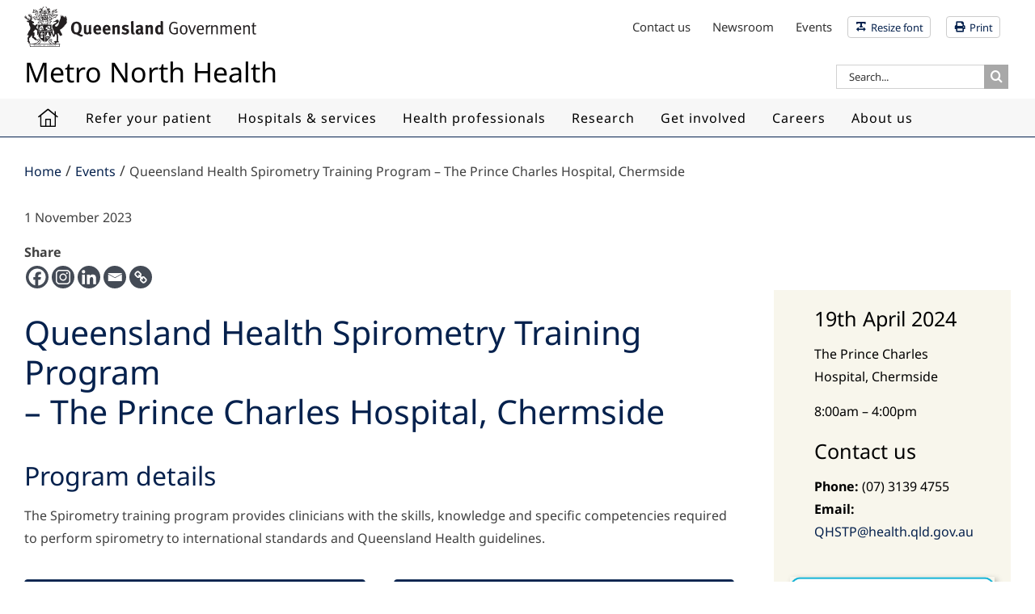

--- FILE ---
content_type: text/html; charset=UTF-8
request_url: https://metronorth.health.qld.gov.au/events/qhstp-19042024
body_size: 143485
content:
<!DOCTYPE html>
<html class="" lang="en-AU">
<head>

<!-- Global Site Tag (gtag.js) - Google Analytics -->
<script async src="https://www.googletagmanager.com/gtag/js?id=UA-102183474-1"></script>
<script>
  window.dataLayer = window.dataLayer || [];
  function gtag(){dataLayer.push(arguments);}
  gtag('js', new Date());

  gtag('config', 'UA-102183474-1');
</script>
<!-- Google Tag Manager -->
<script>(function(w,d,s,l,i){w[l]=w[l]||[];w[l].push({'gtm.start':
new Date().getTime(),event:'gtm.js'});var f=d.getElementsByTagName(s)[0],
j=d.createElement(s),dl=l!='dataLayer'?'&l='+l:'';j.async=true;j.src=
'https://www.googletagmanager.com/gtm.js?id='+i+dl;f.parentNode.insertBefore(j,f);
})(window,document,'script','dataLayer','GTM-NXHFP74');</script>
<!-- End Google Tag Manager -->
<!-- Vimeo tracking code -->

	
	<meta http-equiv="X-UA-Compatible" content="IE=edge" />
	<meta http-equiv="Content-Type" content="text/html; charset=UTF-8"/>
	<link rel="apple-touch-icon" href="https://metronorth.health.qld.gov.au/img/mn-touch-icon-iphone.png">
	<link rel="apple-touch-icon" sizes="76x76" href="https://metronorth.health.qld.gov.au/img/mn-touch-icon-ipad.png">
	<link rel="apple-touch-icon" sizes="120x120" href="https://metronorth.health.qld.gov.au/img/mn-touch-icon-iphone-retina.png">
	<link rel="apple-touch-icon" sizes="152x152" href="https://metronorth.health.qld.gov.au/img/mn-touch-icon-ipad-retina.png">
	<link rel="icon" sizes="196x196" href="https://metronorth.health.qld.gov.au/img/mn-touch-icon-android-196.png">
	<link rel="icon" sizes="128x128" href="https://metronorth.health.qld.gov.au/img/mn-touch-icon-android-128.png">
	<link rel="icon" sizes="16x16" href="https://metronorth.health.qld.gov.au/img/favicon.ico">
	<link rel="icon" sizes="32x32" href="https://metronorth.health.qld.gov.au/img/favicon.ico">
	<meta name="viewport" content="width=device-width, initial-scale=1" />
	<meta name='robots' content='index, follow, max-image-preview:large, max-snippet:-1, max-video-preview:-1' />
	<style>img:is([sizes="auto" i], [sizes^="auto," i]) { contain-intrinsic-size: 3000px 1500px }</style>
	
	<!-- This site is optimized with the Yoast SEO plugin v26.2 - https://yoast.com/wordpress/plugins/seo/ -->
	<title>Queensland Health Spirometry Training Program - The Prince Charles Hospital, Chermside | Metro North Health</title>
	<link rel="canonical" href="https://metronorth.health.qld.gov.au/events/qhstp-19042024" />
	<meta property="og:locale" content="en_US" />
	<meta property="og:type" content="article" />
	<meta property="og:title" content="Queensland Health Spirometry Training Program - The Prince Charles Hospital, Chermside | Metro North Health" />
	<meta property="og:description" content="Date: 19th April 2024 8:00am - 4:00pm Venue:The Prince Charles Hospital, Chermside The Spirometry training program provides clinicians with the skills, knowledge and specific competencies required to perform spirometry to international standards and Queensland Health guidelines." />
	<meta property="og:url" content="https://metronorth.health.qld.gov.au/events/qhstp-19042024" />
	<meta property="og:site_name" content="Metro North Health" />
	<meta property="article:published_time" content="2023-11-01T03:54:04+00:00" />
	<meta property="article:modified_time" content="2023-11-01T05:48:43+00:00" />
	<meta property="og:image" content="https://metronorth.health.qld.gov.au/wp-content/uploads/2018/05/lung-function-test.jpg" />
	<meta property="og:image:width" content="510" />
	<meta property="og:image:height" content="341" />
	<meta property="og:image:type" content="image/jpeg" />
	<meta name="author" content="Douglas" />
	<meta name="twitter:card" content="summary_large_image" />
	<meta name="twitter:label1" content="Written by" />
	<meta name="twitter:data1" content="Douglas" />
	<meta name="twitter:label2" content="Est. reading time" />
	<meta name="twitter:data2" content="3 minutes" />
	<script type="application/ld+json" class="yoast-schema-graph">{"@context":"https://schema.org","@graph":[{"@type":"Article","@id":"https://metronorth.health.qld.gov.au/events/qhstp-19042024#article","isPartOf":{"@id":"https://metronorth.health.qld.gov.au/events/qhstp-19042024"},"author":{"name":"Douglas","@id":"https://metronorth.health.qld.gov.au/#/schema/person/6241315e6c100bcb4ae5d93145b0cf8b"},"headline":"Queensland Health Spirometry Training Program &#8211; The Prince Charles Hospital, Chermside","datePublished":"2023-11-01T03:54:04+00:00","dateModified":"2023-11-01T05:48:43+00:00","mainEntityOfPage":{"@id":"https://metronorth.health.qld.gov.au/events/qhstp-19042024"},"wordCount":1235,"commentCount":0,"publisher":{"@id":"https://metronorth.health.qld.gov.au/#organization"},"image":{"@id":"https://metronorth.health.qld.gov.au/events/qhstp-19042024#primaryimage"},"thumbnailUrl":"https://metronorth.health.qld.gov.au/wp-content/uploads/2018/05/lung-function-test.jpg","keywords":["education","training","function","coal board","Lung","qhstp","Queensland Health Spirometry training program","spirometry","spirometry training program"],"articleSection":["Events","Spiro events"],"inLanguage":"en-AU","potentialAction":[{"@type":"CommentAction","name":"Comment","target":["https://metronorth.health.qld.gov.au/events/qhstp-19042024#respond"]}]},{"@type":"WebPage","@id":"https://metronorth.health.qld.gov.au/events/qhstp-19042024","url":"https://metronorth.health.qld.gov.au/events/qhstp-19042024","name":"Queensland Health Spirometry Training Program - The Prince Charles Hospital, Chermside | Metro North Health","isPartOf":{"@id":"https://metronorth.health.qld.gov.au/#website"},"primaryImageOfPage":{"@id":"https://metronorth.health.qld.gov.au/events/qhstp-19042024#primaryimage"},"image":{"@id":"https://metronorth.health.qld.gov.au/events/qhstp-19042024#primaryimage"},"thumbnailUrl":"https://metronorth.health.qld.gov.au/wp-content/uploads/2018/05/lung-function-test.jpg","datePublished":"2023-11-01T03:54:04+00:00","dateModified":"2023-11-01T05:48:43+00:00","breadcrumb":{"@id":"https://metronorth.health.qld.gov.au/events/qhstp-19042024#breadcrumb"},"inLanguage":"en-AU","potentialAction":[{"@type":"ReadAction","target":["https://metronorth.health.qld.gov.au/events/qhstp-19042024"]}]},{"@type":"ImageObject","inLanguage":"en-AU","@id":"https://metronorth.health.qld.gov.au/events/qhstp-19042024#primaryimage","url":"https://metronorth.health.qld.gov.au/wp-content/uploads/2018/05/lung-function-test.jpg","contentUrl":"https://metronorth.health.qld.gov.au/wp-content/uploads/2018/05/lung-function-test.jpg","width":510,"height":341},{"@type":"BreadcrumbList","@id":"https://metronorth.health.qld.gov.au/events/qhstp-19042024#breadcrumb","itemListElement":[{"@type":"ListItem","position":1,"name":"Home","item":"https://metronorth.health.qld.gov.au/"},{"@type":"ListItem","position":2,"name":"Queensland Health Spirometry Training Program &#8211; The Prince Charles Hospital, Chermside"}]},{"@type":"WebSite","@id":"https://metronorth.health.qld.gov.au/#website","url":"https://metronorth.health.qld.gov.au/","name":"Metro North Health","description":" ","publisher":{"@id":"https://metronorth.health.qld.gov.au/#organization"},"potentialAction":[{"@type":"SearchAction","target":{"@type":"EntryPoint","urlTemplate":"https://metronorth.health.qld.gov.au/?s={search_term_string}"},"query-input":{"@type":"PropertyValueSpecification","valueRequired":true,"valueName":"search_term_string"}}],"inLanguage":"en-AU"},{"@type":"Organization","@id":"https://metronorth.health.qld.gov.au/#organization","name":"Metro North Health","url":"https://metronorth.health.qld.gov.au/","logo":{"@type":"ImageObject","inLanguage":"en-AU","@id":"https://metronorth.health.qld.gov.au/#/schema/logo/image/","url":"https://metronorth.health.qld.gov.au/wp-content/uploads/2026/01/qg-site-logo.jpg","contentUrl":"https://metronorth.health.qld.gov.au/wp-content/uploads/2026/01/qg-site-logo.jpg","width":696,"height":696,"caption":"Metro North Health"},"image":{"@id":"https://metronorth.health.qld.gov.au/#/schema/logo/image/"}},{"@type":"Person","@id":"https://metronorth.health.qld.gov.au/#/schema/person/6241315e6c100bcb4ae5d93145b0cf8b","name":"Douglas","image":{"@type":"ImageObject","inLanguage":"en-AU","@id":"https://metronorth.health.qld.gov.au/#/schema/person/image/","url":"https://secure.gravatar.com/avatar/486f2d536781072b69aeef6b235a11580b49612320cc6ed0449b7431b9cf05e6?s=96&d=mm&r=g","contentUrl":"https://secure.gravatar.com/avatar/486f2d536781072b69aeef6b235a11580b49612320cc6ed0449b7431b9cf05e6?s=96&d=mm&r=g","caption":"Douglas"}}]}</script>
	<!-- / Yoast SEO plugin. -->


<link rel='dns-prefetch' href='//maps.googleapis.com' />
<link rel="alternate" type="application/rss+xml" title="Metro North Health &raquo; Feed" href="https://metronorth.health.qld.gov.au/feed" />
<link rel="alternate" type="application/rss+xml" title="Metro North Health &raquo; Comments Feed" href="https://metronorth.health.qld.gov.au/comments/feed" />
					<link rel="shortcut icon" href="https://metronorth.health.qld.gov.au/wp-content/uploads/2022/10/mn-favicon-64x.png" type="image/x-icon" />
		
					<!-- Apple Touch Icon -->
			<link rel="apple-touch-icon" sizes="180x180" href="https://metronorth.health.qld.gov.au/wp-content/uploads/2022/10/mn-favicon-180x.png">
		
					<!-- Android Icon -->
			<link rel="icon" sizes="192x192" href="https://metronorth.health.qld.gov.au/wp-content/uploads/2022/10/mn-favicon-120x.png">
		
					<!-- MS Edge Icon -->
			<meta name="msapplication-TileImage" content="https://metronorth.health.qld.gov.au/wp-content/uploads/2022/10/mn-favicon-152x.png">
				<link rel="alternate" type="application/rss+xml" title="Metro North Health &raquo; Queensland Health Spirometry Training Program &#8211; The Prince Charles Hospital, Chermside Comments Feed" href="https://metronorth.health.qld.gov.au/events/qhstp-19042024/feed" />
		<style>
			.lazyload,
			.lazyloading {
				max-width: 100%;
			}
		</style>
		<script type="text/javascript">
/* <![CDATA[ */
window._wpemojiSettings = {"baseUrl":"https:\/\/s.w.org\/images\/core\/emoji\/16.0.1\/72x72\/","ext":".png","svgUrl":"https:\/\/s.w.org\/images\/core\/emoji\/16.0.1\/svg\/","svgExt":".svg","source":{"concatemoji":"https:\/\/metronorth.health.qld.gov.au\/wp-includes\/js\/wp-emoji-release.min.js?ver=6.8.3"}};
/*! This file is auto-generated */
!function(s,n){var o,i,e;function c(e){try{var t={supportTests:e,timestamp:(new Date).valueOf()};sessionStorage.setItem(o,JSON.stringify(t))}catch(e){}}function p(e,t,n){e.clearRect(0,0,e.canvas.width,e.canvas.height),e.fillText(t,0,0);var t=new Uint32Array(e.getImageData(0,0,e.canvas.width,e.canvas.height).data),a=(e.clearRect(0,0,e.canvas.width,e.canvas.height),e.fillText(n,0,0),new Uint32Array(e.getImageData(0,0,e.canvas.width,e.canvas.height).data));return t.every(function(e,t){return e===a[t]})}function u(e,t){e.clearRect(0,0,e.canvas.width,e.canvas.height),e.fillText(t,0,0);for(var n=e.getImageData(16,16,1,1),a=0;a<n.data.length;a++)if(0!==n.data[a])return!1;return!0}function f(e,t,n,a){switch(t){case"flag":return n(e,"\ud83c\udff3\ufe0f\u200d\u26a7\ufe0f","\ud83c\udff3\ufe0f\u200b\u26a7\ufe0f")?!1:!n(e,"\ud83c\udde8\ud83c\uddf6","\ud83c\udde8\u200b\ud83c\uddf6")&&!n(e,"\ud83c\udff4\udb40\udc67\udb40\udc62\udb40\udc65\udb40\udc6e\udb40\udc67\udb40\udc7f","\ud83c\udff4\u200b\udb40\udc67\u200b\udb40\udc62\u200b\udb40\udc65\u200b\udb40\udc6e\u200b\udb40\udc67\u200b\udb40\udc7f");case"emoji":return!a(e,"\ud83e\udedf")}return!1}function g(e,t,n,a){var r="undefined"!=typeof WorkerGlobalScope&&self instanceof WorkerGlobalScope?new OffscreenCanvas(300,150):s.createElement("canvas"),o=r.getContext("2d",{willReadFrequently:!0}),i=(o.textBaseline="top",o.font="600 32px Arial",{});return e.forEach(function(e){i[e]=t(o,e,n,a)}),i}function t(e){var t=s.createElement("script");t.src=e,t.defer=!0,s.head.appendChild(t)}"undefined"!=typeof Promise&&(o="wpEmojiSettingsSupports",i=["flag","emoji"],n.supports={everything:!0,everythingExceptFlag:!0},e=new Promise(function(e){s.addEventListener("DOMContentLoaded",e,{once:!0})}),new Promise(function(t){var n=function(){try{var e=JSON.parse(sessionStorage.getItem(o));if("object"==typeof e&&"number"==typeof e.timestamp&&(new Date).valueOf()<e.timestamp+604800&&"object"==typeof e.supportTests)return e.supportTests}catch(e){}return null}();if(!n){if("undefined"!=typeof Worker&&"undefined"!=typeof OffscreenCanvas&&"undefined"!=typeof URL&&URL.createObjectURL&&"undefined"!=typeof Blob)try{var e="postMessage("+g.toString()+"("+[JSON.stringify(i),f.toString(),p.toString(),u.toString()].join(",")+"));",a=new Blob([e],{type:"text/javascript"}),r=new Worker(URL.createObjectURL(a),{name:"wpTestEmojiSupports"});return void(r.onmessage=function(e){c(n=e.data),r.terminate(),t(n)})}catch(e){}c(n=g(i,f,p,u))}t(n)}).then(function(e){for(var t in e)n.supports[t]=e[t],n.supports.everything=n.supports.everything&&n.supports[t],"flag"!==t&&(n.supports.everythingExceptFlag=n.supports.everythingExceptFlag&&n.supports[t]);n.supports.everythingExceptFlag=n.supports.everythingExceptFlag&&!n.supports.flag,n.DOMReady=!1,n.readyCallback=function(){n.DOMReady=!0}}).then(function(){return e}).then(function(){var e;n.supports.everything||(n.readyCallback(),(e=n.source||{}).concatemoji?t(e.concatemoji):e.wpemoji&&e.twemoji&&(t(e.twemoji),t(e.wpemoji)))}))}((window,document),window._wpemojiSettings);
/* ]]> */
</script>
<link rel='stylesheet' id='sbsw_styles-css' href='https://metronorth.health.qld.gov.au/wp-content/plugins/social-wall/css/social-wall.min.css?ver=2.0.2' type='text/css' media='all' />
<link rel='stylesheet' id='sbi_styles-css' href='https://metronorth.health.qld.gov.au/wp-content/plugins/instagram-feed-pro/css/sbi-styles.min.css?ver=6.8.1' type='text/css' media='all' />
<link rel='stylesheet' id='layerslider-css' href='https://metronorth.health.qld.gov.au/wp-content/plugins/LayerSlider/assets/static/layerslider/css/layerslider.css?ver=7.10.1' type='text/css' media='all' />
<style id='wp-emoji-styles-inline-css' type='text/css'>

	img.wp-smiley, img.emoji {
		display: inline !important;
		border: none !important;
		box-shadow: none !important;
		height: 1em !important;
		width: 1em !important;
		margin: 0 0.07em !important;
		vertical-align: -0.1em !important;
		background: none !important;
		padding: 0 !important;
	}
</style>
<link rel='stylesheet' id='wp-components-css' href='https://metronorth.health.qld.gov.au/wp-includes/css/dist/components/style.min.css?ver=6.8.3' type='text/css' media='all' />
<link rel='stylesheet' id='wp-preferences-css' href='https://metronorth.health.qld.gov.au/wp-includes/css/dist/preferences/style.min.css?ver=6.8.3' type='text/css' media='all' />
<link rel='stylesheet' id='wp-block-editor-css' href='https://metronorth.health.qld.gov.au/wp-includes/css/dist/block-editor/style.min.css?ver=6.8.3' type='text/css' media='all' />
<link rel='stylesheet' id='popup-maker-block-library-style-css' href='https://metronorth.health.qld.gov.au/wp-content/plugins/popup-maker/dist/packages/block-library-style.css?ver=dbea705cfafe089d65f1' type='text/css' media='all' />
<link rel='stylesheet' id='interactive-locations-css-css' href='https://metronorth.health.qld.gov.au/wp-content/mu-plugins/interactive_locations_assets/css/interactive-locations.min.css?ver=1769908309' type='text/css' media='all' />
<link rel='stylesheet' id='chained-css-css' href='https://metronorth.health.qld.gov.au/wp-content/plugins/chained-quiz/css/main.css?ver=6.8.3' type='text/css' media='all' />
<link rel='stylesheet' id='cff-css' href='https://metronorth.health.qld.gov.au/wp-content/plugins/custom-facebook-feed-pro/assets/css/cff-style.css?ver=3.19.5' type='text/css' media='all' />
<link rel='stylesheet' id='gravityview_az_entry_filter-css' href='https://metronorth.health.qld.gov.au/wp-content/plugins/gravityview-az-filters/assets/css/gravityview-az-filters.css?ver=6.8.3' type='text/css' media='all' />
<link rel='stylesheet' id='tablepress-default-css' href='https://metronorth.health.qld.gov.au/wp-content/uploads/tablepress-combined.min.css?ver=33' type='text/css' media='all' />
<link rel='stylesheet' id='tablepress-datatables-buttons-css' href='https://metronorth.health.qld.gov.au/wp-content/plugins/tablepress-premium/modules/css/build/datatables.buttons.css?ver=3.2.5' type='text/css' media='all' />
<link rel='stylesheet' id='tablepress-datatables-columnfilterwidgets-css' href='https://metronorth.health.qld.gov.au/wp-content/plugins/tablepress-premium/modules/css/build/datatables.columnfilterwidgets.css?ver=3.2.5' type='text/css' media='all' />
<link rel='stylesheet' id='tablepress-datatables-fixedheader-css' href='https://metronorth.health.qld.gov.au/wp-content/plugins/tablepress-premium/modules/css/build/datatables.fixedheader.css?ver=3.2.5' type='text/css' media='all' />
<link rel='stylesheet' id='tablepress-datatables-fixedcolumns-css' href='https://metronorth.health.qld.gov.au/wp-content/plugins/tablepress-premium/modules/css/build/datatables.fixedcolumns.css?ver=3.2.5' type='text/css' media='all' />
<link rel='stylesheet' id='tablepress-datatables-scroll-buttons-css' href='https://metronorth.health.qld.gov.au/wp-content/plugins/tablepress-premium/modules/css/build/datatables.scroll-buttons.css?ver=3.2.5' type='text/css' media='all' />
<link rel='stylesheet' id='tablepress-datatables-serverside-processing-css' href='https://metronorth.health.qld.gov.au/wp-content/plugins/tablepress-premium/modules/css/build/datatables.serverside-processing.css?ver=3.2.5' type='text/css' media='all' />
<link rel='stylesheet' id='tablepress-responsive-tables-css' href='https://metronorth.health.qld.gov.au/wp-content/plugins/tablepress-premium/modules/css/build/responsive-tables.css?ver=3.2.5' type='text/css' media='all' />
<link rel='stylesheet' id='heateor_sss_frontend_css-css' href='https://metronorth.health.qld.gov.au/wp-content/plugins/sassy-social-share/public/css/sassy-social-share-public.css?ver=3.3.79' type='text/css' media='all' />
<style id='heateor_sss_frontend_css-inline-css' type='text/css'>
.heateor_sss_button_instagram span.heateor_sss_svg,a.heateor_sss_instagram span.heateor_sss_svg{background:radial-gradient(circle at 30% 107%,#fdf497 0,#fdf497 5%,#fd5949 45%,#d6249f 60%,#285aeb 90%)}div.heateor_sss_horizontal_sharing a.heateor_sss_button_instagram span{background:#444b56!important;}div.heateor_sss_standard_follow_icons_container a.heateor_sss_button_instagram span{background:#444b56}div.heateor_sss_horizontal_sharing a.heateor_sss_button_instagram span:hover{background:#d5d65b!important;}div.heateor_sss_standard_follow_icons_container a.heateor_sss_button_instagram span:hover{background:#d5d65b}.heateor_sss_horizontal_sharing .heateor_sss_svg,.heateor_sss_standard_follow_icons_container .heateor_sss_svg{background-color:#444b56!important;background:#444b56!important;color:#fff;border-width:0px;border-style:solid;border-color:transparent}.heateor_sss_horizontal_sharing .heateorSssTCBackground{color:#666}.heateor_sss_horizontal_sharing span.heateor_sss_svg:hover,.heateor_sss_standard_follow_icons_container span.heateor_sss_svg:hover{background-color:#d5d65b!important;background:#d5d65b!importantborder-color:transparent;}.heateor_sss_vertical_sharing span.heateor_sss_svg,.heateor_sss_floating_follow_icons_container span.heateor_sss_svg{color:#fff;border-width:0px;border-style:solid;border-color:transparent;}.heateor_sss_vertical_sharing .heateorSssTCBackground{color:#666;}.heateor_sss_vertical_sharing span.heateor_sss_svg:hover,.heateor_sss_floating_follow_icons_container span.heateor_sss_svg:hover{border-color:transparent;}@media screen and (max-width:783px) {.heateor_sss_vertical_sharing{display:none!important}}
</style>
<link rel='stylesheet' id='fusion-dynamic-css-css' href='https://metronorth.health.qld.gov.au/wp-content/uploads/fusion-styles/0673f6367ce9c81c82c9287570656d25.min.css?ver=3.13.3' type='text/css' media='all' />
<script type="text/javascript" src="https://metronorth.health.qld.gov.au/wp-includes/js/jquery/jquery.min.js?ver=3.7.1" id="jquery-core-js"></script>
<script type="text/javascript" src="https://metronorth.health.qld.gov.au/wp-includes/js/jquery/jquery-migrate.min.js?ver=3.4.1" id="jquery-migrate-js"></script>
<script type="text/javascript" id="layerslider-utils-js-extra">
/* <![CDATA[ */
var LS_Meta = {"v":"7.10.1","fixGSAP":"1"};
/* ]]> */
</script>
<script type="text/javascript" src="https://metronorth.health.qld.gov.au/wp-content/plugins/LayerSlider/assets/static/layerslider/js/layerslider.utils.js?ver=7.10.1" id="layerslider-utils-js"></script>
<script type="text/javascript" src="https://metronorth.health.qld.gov.au/wp-content/plugins/LayerSlider/assets/static/layerslider/js/layerslider.kreaturamedia.jquery.js?ver=7.10.1" id="layerslider-js"></script>
<script type="text/javascript" src="https://metronorth.health.qld.gov.au/wp-content/plugins/LayerSlider/assets/static/layerslider/js/layerslider.transitions.js?ver=7.10.1" id="layerslider-transitions-js"></script>
<script type="text/javascript" id="chained-common-js-extra">
/* <![CDATA[ */
var chained_i18n = {"please_answer":"Please answer the question","please_provide_email":"Please provide valid email address","complete_text_captcha":"You need to answer the verification question","dont_autoscroll":"0"};
/* ]]> */
</script>
<script type="text/javascript" src="https://metronorth.health.qld.gov.au/wp-content/plugins/chained-quiz/js/common.js?ver=0.9.1" id="chained-common-js"></script>
<script type="text/javascript" src="https://maps.googleapis.com/maps/api/js?key=AIzaSyDP1NrMAtlkjvIErV8ZU6LGHhuheA9b55w&amp;libraries=geometry&amp;ver=6.8.3" id="google-maps-js"></script>
<meta name="generator" content="Powered by LayerSlider 7.10.1 - Build Heros, Sliders, and Popups. Create Animations and Beautiful, Rich Web Content as Easy as Never Before on WordPress." />
<!-- LayerSlider updates and docs at: https://layerslider.com -->
<link rel="EditURI" type="application/rsd+xml" title="RSD" href="https://metronorth.health.qld.gov.au/xmlrpc.php?rsd" />
<meta name="generator" content="WordPress 6.8.3" />
<link rel='shortlink' href='https://metronorth.health.qld.gov.au/?p=37389' />
<link rel="alternate" title="oEmbed (JSON)" type="application/json+oembed" href="https://metronorth.health.qld.gov.au/wp-json/oembed/1.0/embed?url=https%3A%2F%2Fmetronorth.health.qld.gov.au%2Fevents%2Fqhstp-19042024" />
<link rel="alternate" title="oEmbed (XML)" type="text/xml+oembed" href="https://metronorth.health.qld.gov.au/wp-json/oembed/1.0/embed?url=https%3A%2F%2Fmetronorth.health.qld.gov.au%2Fevents%2Fqhstp-19042024&#038;format=xml" />
<meta name="generator" content="performance-lab 4.0.0; plugins: ">
<!-- Custom Facebook Feed JS vars -->
<script type="text/javascript">
var cffsiteurl = "https://metronorth.health.qld.gov.au/wp-content/plugins";
var cffajaxurl = "https://metronorth.health.qld.gov.au/wp-admin/admin-ajax.php";


var cfflinkhashtags = "true";
</script>
 <style> .ppw-ppf-input-container { background-color: !important; padding: px!important; border-radius: px!important; } .ppw-ppf-input-container div.ppw-ppf-headline { font-size: px!important; font-weight: !important; color: !important; } .ppw-ppf-input-container div.ppw-ppf-desc { font-size: px!important; font-weight: !important; color: !important; } .ppw-ppf-input-container label.ppw-pwd-label { font-size: px!important; font-weight: !important; color: !important; } div.ppwp-wrong-pw-error { font-size: px!important; font-weight: !important; color: #dc3232!important; background: !important; } .ppw-ppf-input-container input[type='submit'] { color: !important; background: !important; } .ppw-ppf-input-container input[type='submit']:hover { color: !important; background: !important; } </style>  <style> .ppw-form { background-color: !important; padding: px!important; border-radius: px!important; } .ppw-headline.ppw-pcp-pf-headline { font-size: px!important; font-weight: !important; color: !important; } .ppw-description.ppw-pcp-pf-desc { font-size: px!important; font-weight: !important; color: !important; } .ppw-pcp-pf-desc-above-btn { display: block; } .ppw-pcp-pf-desc-below-form { font-size: px!important; font-weight: !important; color: !important; } .ppw-input label.ppw-pcp-password-label { font-size: px!important; font-weight: !important; color: !important; } .ppw-form input[type='submit'] { color: !important; background: !important; } .ppw-form input[type='submit']:hover { color: !important; background: !important; } div.ppw-error.ppw-pcp-pf-error-msg { font-size: px!important; font-weight: !important; color: #dc3232!important; background: !important; } </style> 		<script>
			document.documentElement.className = document.documentElement.className.replace('no-js', 'js');
		</script>
				<style>
			.no-js img.lazyload {
				display: none;
			}

			figure.wp-block-image img.lazyloading {
				min-width: 150px;
			}

			.lazyload,
			.lazyloading {
				--smush-placeholder-width: 100px;
				--smush-placeholder-aspect-ratio: 1/1;
				width: var(--smush-image-width, var(--smush-placeholder-width)) !important;
				aspect-ratio: var(--smush-image-aspect-ratio, var(--smush-placeholder-aspect-ratio)) !important;
			}

						.lazyload, .lazyloading {
				opacity: 0;
			}

			.lazyloaded {
				opacity: 1;
				transition: opacity 400ms;
				transition-delay: 0ms;
			}

					</style>
		<style id="ppwp_single_form"> .ppw-ppf-desc-below { font-size: px!important; font-weight: !important; color: !important; } </style><style type="text/css" id="css-fb-visibility">@media screen and (max-width: 640px){.fusion-no-small-visibility{display:none !important;}body .sm-text-align-center{text-align:center !important;}body .sm-text-align-left{text-align:left !important;}body .sm-text-align-right{text-align:right !important;}body .sm-flex-align-center{justify-content:center !important;}body .sm-flex-align-flex-start{justify-content:flex-start !important;}body .sm-flex-align-flex-end{justify-content:flex-end !important;}body .sm-mx-auto{margin-left:auto !important;margin-right:auto !important;}body .sm-ml-auto{margin-left:auto !important;}body .sm-mr-auto{margin-right:auto !important;}body .fusion-absolute-position-small{position:absolute;top:auto;width:100%;}.awb-sticky.awb-sticky-small{ position: sticky; top: var(--awb-sticky-offset,0); }}@media screen and (min-width: 641px) and (max-width: 1024px){.fusion-no-medium-visibility{display:none !important;}body .md-text-align-center{text-align:center !important;}body .md-text-align-left{text-align:left !important;}body .md-text-align-right{text-align:right !important;}body .md-flex-align-center{justify-content:center !important;}body .md-flex-align-flex-start{justify-content:flex-start !important;}body .md-flex-align-flex-end{justify-content:flex-end !important;}body .md-mx-auto{margin-left:auto !important;margin-right:auto !important;}body .md-ml-auto{margin-left:auto !important;}body .md-mr-auto{margin-right:auto !important;}body .fusion-absolute-position-medium{position:absolute;top:auto;width:100%;}.awb-sticky.awb-sticky-medium{ position: sticky; top: var(--awb-sticky-offset,0); }}@media screen and (min-width: 1025px){.fusion-no-large-visibility{display:none !important;}body .lg-text-align-center{text-align:center !important;}body .lg-text-align-left{text-align:left !important;}body .lg-text-align-right{text-align:right !important;}body .lg-flex-align-center{justify-content:center !important;}body .lg-flex-align-flex-start{justify-content:flex-start !important;}body .lg-flex-align-flex-end{justify-content:flex-end !important;}body .lg-mx-auto{margin-left:auto !important;margin-right:auto !important;}body .lg-ml-auto{margin-left:auto !important;}body .lg-mr-auto{margin-right:auto !important;}body .fusion-absolute-position-large{position:absolute;top:auto;width:100%;}.awb-sticky.awb-sticky-large{ position: sticky; top: var(--awb-sticky-offset,0); }}</style>		<script type="text/javascript">
			var doc = document.documentElement;
			doc.setAttribute( 'data-useragent', navigator.userAgent );
		</script>
		
		
	<script type="text/javascript">
		var doc = document.documentElement;
		doc.setAttribute('data-useragent', navigator.userAgent);
	</script>

	<script>
jQuery(document).ready(function($){

  // ALERT TOP BANNER
//$('.fusion-header-wrapper').prepend('<div class="alert-top-banner-wrapper"><!--<div class="alert-top-banner-row" style="background-color: #e22339;"><div class="alert-top-banner-m1" style="color: #ffffff;"><i class="fal fa-exclamation-circle" style="color: #ffffff; font-weight: 700;"></i> <strong>Get Ready</strong> for <a href="https://www.qld.gov.au/_resources/global-announcements/get-ready-redirect-asset" style="color: #ffffff!important; font-weight: 700; text-decoration-color: #fff;">Tropical Cyclone Alfred</a></div></div>--><div class="alert-top-banner-row"><div class="alert-top-banner-m1"><i class="fal fa-exclamation-triangle"></i> Flood health and safety <a href="https://www.qld.gov.au/emergency/dealing-disasters/disaster-types/flood/flood-health-and-safety">Learn more</a></div></div></div>');  

// STOPS VIMEO VIDEOS PLAYING WHEN AVADA MODEL IS CLOSED

$('.video-modal').on('hidden.bs.modal', function (e) {
    $iframe = $(this).find("iframe");
    $iframe.attr("src", $iframe.attr("src"));
});
$('.fusion-modal').on('hidden.bs.modal', function (e) {
    $iframe = $(this).find("iframe");
    $iframe.attr("src", $iframe.attr("src"));
});
$('.fusion-modal.modal').on('hidden.bs.modal', function (e) {
    $iframe = $(this).find("iframe");
    $iframe.attr("src", $iframe.attr("src"));
});

 //removes doc type from image links to PDF or DOCS
  $('img').parent('a').addClass('contains-image');

// QHEPS TOOLTIP
$("a").each(function() {
    if (this.href.indexOf('qheps') != -1) {
       $(this).addClass('qheps').not('.fusion-background-highlight').append('<span class="tooltiptext">Only available from a QH networked computer</span>');
    }
});

// IMAGE RATIO DETECTION FOR BLOGS
    $(".fusion-image-wrapper img").each(function() {
        // Calculate aspect ratio and store it in HTML data- attribute
        var aspectRatio = $(this).width()/$(this).height();
        $(this).data("aspect-ratio", aspectRatio);
        // Conditional statement
        if(aspectRatio > 1) {
            // Image is landscape
            $(this).addClass("img-landscape");
        } else if (aspectRatio < 1) {
            // Image is portrait
            $(this).addClass("img-portrait");
        } else {
            // Image is square
            $(this).addClass("img-square");            
        }
    });

$(".fusion-image-wrapper img").each(function() {
    if( $(this).hasClass('img-portrait') ) {
        $(this).parents(".fusion-image-wrapper").addClass("img-portrait-parent");
    }
});
  
//add class for vidoe icon overlays
  $('.overlayicon-v').parent('a').addClass('overlayicon-video');
 
 //ON THIS PAGE CODE 
    $('.onThisPage').empty();                                                            
    
    var prevH2Item = null;                                                            
    var prevH2List = null;                                                            
    
    var index = 0;                                                                    
    $('h2').not('#font_resize_panel_heading, .contact-us h2, .rhs-col h2, .landing-tile h2, .modal-body h2, .qh-lh-nav-title h2, .blog-shortcode-post-title, .element-hidden h2, .hidden-element h2, .gsection_title').each(function() {                                                     
    
        //insert an anchor to jump to, from the TOC link.            
        var anchor = '<a name="' + index + '"></a>';                 
        $(this).before(anchor);                                     
        
        var li     = '<li><a href="#' + index + '">' + $(this).text() + '</a></li>'; 
        
        if( $(this).is('h2') ){                                     
            prevH2List = $('<ul></ul>');                
            prevH2Item = $(li);                                     
            prevH2Item.append(prevH2List);                          
            prevH2Item.appendTo('#onThisPage');                        
        } else {                                                    
            prevH2List.append(li);                                  
        }                                                           
        index++;                                                    
    }); 
  
// CONTENT TOGGLE
  $('.content-readmore').click(function(){
 var link = $(this);
       $('.content-toggle').toggle( 'slow' , function() {
        if ($(this).is(':visible')) {
             link.html('Read less <i class="far fa-chevron-up"></i>');                
        } else {
             link.html('Read more <i class="far fa-chevron-down"></i>');                
        }        
    });    


    $(this).find($('.far')).toggleClass('fa-chevron-down').toggleClass('fa-chevron-up');
  });


// OLD QH NAV - USE WP MENUS INSTEAD
// QH LH NAV INITIAL HIDE OF MOBILE MENU
$(window).resize(function() {
  var width = $(window).width();
  if (width <= 800){
$( ".qh-lh-nav-m .fusion-column-wrapper" ).hide();
  } else if (width > 800){

 $( ".qh-lh-nav-m .fusion-column-wrapper" ).show();
   
  }
}); 
 
// QH LH NAV HIGHLIGHT CURRENT
    $(function(){
        $('.qh-lh-nav-list a').each(function(){
            if ($(this).prop('href') == window.location.href) {
                $(this).addClass('qh-lh-nav-active').parents().show(); 
               
            }
        });
    });

// QH LH NAV MOBILE CODE
$( ".qh-lh-nav .fusion-column-wrapper" ).wrap( "<div class='qh-lh-nav-m'></div>" );
$( ".qh-lh-nav-m" ).each(function( ) {
   var navTitle = $(".qh-lh-nav").find("h2").text();
   console.log(navTitle);
   $(this).prepend('<button class="qh-lh-nav-btn qh-lh-nav-btn-closed">In&nbsp;' + navTitle + '</button>');
  
});

$(".qh-lh-nav-btn").click(function() {
  $( ".qh-lh-nav-m .fusion-column-wrapper" ).slideToggle( "slow" );
$(".qh-lh-nav-btn").toggleClass("qh-lh-nav-btn-closed");
}); 
// END OLD NAV CODE

// ***** NEW SIDE NAV CODE
// QH LH NAV HIGHLIGHT CURRENT
    $(function(){
        $('.qh-side-nav a').each(function(){
            if ($(this).prop('href') == window.location.href) {
                $(this).addClass('qh-side-nav-active').parents().show(); 
               
            }
        });
    });

// QH SIDE NAV MOBILE CODE
$( ".qh-side-nav" ).wrap( "<div class='qh-side-nav-m'></div>" );
$( ".qh-side-nav-m" ).each(function( ) {
   var navTitle = $(".qh-side-nav").not("ul.sub-menu").find("ul.menu:nth-child(1) > li > a").text();
   console.log(navTitle);
   $(this).prepend('<button class="qh-side-nav-btn qh-side-nav-btn-closed">In&nbsp;' + navTitle + '</button>');
});
  
$(".qh-side-nav-btn").click(function() {
  $( ".qh-side-nav" ).slideToggle( "slow" );
$(".qh-side-nav-btn").toggleClass("qh-side-nav-btn-closed");
});  

// END side nav


// DOC TYPES FOR CARDS
$( '#main .qh-card-action a[href$=".docx"]' ).each(function() {
  $(this).parent().next().find('h3').append('&nbsp;<span class="qh-card-doc-type">(DOCX)</span>');
});
$( '#main .qh-card-action a[href$=".pdf"]' ).each(function() {
  $(this).parent().next().find('h3').append('&nbsp;<span class="qh-card-doc-type">(PDF)</span>');
});


// REMOVE "Out of catchment" NOTICE FOR NOMINATED REFER YOUR PATIENT STATE-WIDE SERVICES
if (window.location.href.indexOf("cancer-genetics") > -1) {
     $("#catchment").hide();
    } else if (window.location.href.indexOf("refer-your-patient/genetic-health") > -1){
     $("#catchment").hide();
}

// REDIRECT GP Events breadcrumbs to GP events page, not main Events page
if (window.location.href.indexOf("events-gp") > -1) {
     $(".breadcrumbs span:nth-child(2) a").attr("href","https://metronorth.health.qld.gov.au/refer-your-patient-page/gp-events");
}
// set width for news archive pages
$("body.category-metro-north-news #main .fusion-row").css("max-width","1300px");


// COPY LINK BUTTON
var $temp = $("<input>");
var $url = $(location).attr('href');
///console.log($url);
$('#copyLinkBtn').html($url);
$('#copyLinkBtn').click(function() {
$("div.copylink-btn").append($temp);
$temp.val($url).select();
document.execCommand("copy");
$temp.remove();
$("p.copylink-btn-text").text("Link copied!");
});

// TEMP HIDE SPECIALIST LIST ON SPECIALIST SERVICES
$("#specialists.service_content .dataTables_wrapper").hide();
$("#specialists.service_content h2").after("<p>View the full <a href='https://metronorth.health.qld.gov.au/specialist_service/refer-your-patient/specialists-list'>specialists list</a>.</p>");
 
 
//$(".single-specialist_service .reading-box-additional span").attr('data-original-title', 'new text'); 

// QLD DESIGN CONTACT TABLE
var $header1 = $('.qld__table--contact thead th:nth-child(1)');
    var $header2 = $('.qld__table--contact thead th:nth-child(2)');
 $header1.attr('colspan', 2); // Set colspan for the first cell
    $header2.remove(); // Remove the redundant cell

//TOP BANNER
//$(".fusion-header-wrapper").prepend("<div class='top-banner-wrapper'><div class='top-banner-row'><div class='top-banner-m1'><i class='fal fa-exclamation-triangle'></i> <a href='https://metronorth.health.qld.gov.au/news/taking-care-of-yourself-in-severe-weather-conditions' target='_blank'>Taking care of yourself in severe weather conditions</a></div></div></div>"); 

$("footer .fusion-columns").prepend("<h4 class='footer-title'>Metro North Health</h4>");
  
}); // END JQUERY
</script>	<meta property="og:image" content="https://metronorth.health.qld.gov.au/img/mn-og-image.png" />
</head>

<body class="wp-singular post-template-default single single-post postid-37389 single-format-standard wp-theme-Avada wp-child-theme-Avada-Child-Theme fusion-image-hovers fusion-pagination-sizing fusion-button_type-flat fusion-button_span-no fusion-button_gradient-linear avada-image-rollover-circle-yes avada-image-rollover-no fusion-body ltr no-mobile-slidingbar no-mobile-totop avada-has-rev-slider-styles fusion-disable-outline fusion-sub-menu-fade mobile-logo-pos-left layout-wide-mode avada-has-boxed-modal-shadow-none layout-scroll-offset-full avada-has-zero-margin-offset-top fusion-top-header menu-text-align-left mobile-menu-design-modern fusion-show-pagination-text fusion-header-layout-v4 avada-responsive avada-footer-fx-none avada-menu-highlight-style-bottombar fusion-search-form-classic fusion-main-menu-search-dropdown fusion-avatar-square avada-sticky-shrinkage avada-dropdown-styles avada-blog-layout-grid avada-blog-archive-layout-grid avada-header-shadow-no avada-menu-icon-position-left avada-has-mainmenu-dropdown-divider avada-has-mobile-menu-search avada-has-titlebar-content_only avada-has-pagination-padding avada-flyout-menu-direction-fade avada-ec-views-v1 awb-link-decoration">
<!-- Google Tag Manager (noscript) -->

<!-- End Google Tag Manager (noscript) -->
				<div id="wrapper" class="">
		<div id="home" style="position:relative;top:1px;"></div>
				
		
			<header class="fusion-header-wrapper">
				<div class="fusion-header-v4 fusion-logo-alignment fusion-logo-left fusion-sticky-menu- fusion-sticky-logo- fusion-mobile-logo- fusion-sticky-menu-only fusion-header-menu-align-left fusion-mobile-menu-design-modern">
					
<div class="fusion-secondary-header">
	<div class="fusion-row">
					<div class="fusion-alignleft">
				<div class="fusion-contact-info"><span class="fusion-contact-info-phone-number"><img data-src="https://metronorth.health.qld.gov.au/img/qg-logo-trans.png" alt="Queensland Government" src="[data-uri]" class="lazyload"></span></div>			</div>
							<div class="fusion-alignright">
				<nav class="fusion-secondary-menu" role="navigation" aria-label="Secondary Menu"><ul id="menu-desktop-navigation" class="menu"><li  id="menu-item-4975"  class="menu-item menu-item-type-post_type menu-item-object-page menu-item-4975"  data-item-id="4975"><a  href="https://metronorth.health.qld.gov.au/contact-us" class="fusion-bottombar-highlight"><span class="menu-text">Contact us</span></a></li><li  id="menu-item-37567"  class="menu-item menu-item-type-post_type menu-item-object-page menu-item-37567"  data-item-id="37567"><a  href="https://metronorth.health.qld.gov.au/news" class="fusion-bottombar-highlight"><span class="menu-text">Newsroom</span></a></li><li  id="menu-item-6928"  class="menu-item menu-item-type-post_type menu-item-object-page menu-item-6928"  data-item-id="6928"><a  href="https://metronorth.health.qld.gov.au/events" class="fusion-bottombar-highlight"><span class="menu-text">Events</span></a></li><li  id="menu-item-4981"  class="menu-item menu-item-type-custom menu-item-object-custom menu-item-4981 fusion-menu-item-button"  data-item-id="4981"><a  href="#" class="fusion-bottombar-highlight" data-toggle="modal" data-target=".font_resize_panel"><span class="menu-text fusion-button button-default button-small"><span class="button-icon-divider-left"><i class="glyphicon fa-text-width fas" aria-hidden="true"></i></span><span class="fusion-button-text-left">Resize font</span></span></a></li><li  id="menu-item-4982"  class="menu-item menu-item-type-custom menu-item-object-custom menu-item-4982 fusion-menu-item-button"  data-item-id="4982"><a  title="Print page" href="#" class="fusion-bottombar-highlight"><span class="menu-text fusion-button button-default button-small"><span class="button-icon-divider-left"><i class="glyphicon  fa fa-print" aria-hidden="true"></i></span><span class="fusion-button-text-left">Print</span></span></a></li></ul></nav><nav class="fusion-mobile-nav-holder fusion-mobile-menu-text-align-left" aria-label="Secondary Mobile Menu"></nav>			</div>
			</div>
</div>
<div class="fusion-header-sticky-height"></div>
<div class="fusion-sticky-header-wrapper"> <!-- start fusion sticky header wrapper -->
	<div class="fusion-header">
		<div class="fusion-row">
						<div class="fusion-logo" data-margin-top="31px" data-margin-bottom="0px" data-margin-left="0px" data-margin-right="0px">
		
	<div class="site_title_logo">
	<a class="fusion-logo-link" href="https://metronorth.health.qld.gov.au/"><p class="site_title">Metro North Health</p></a>
	<p class="tagline"> </p>
	</div>
	
		
<div class="fusion-header-content-3-wrapper">
			<div class="fusion-secondary-menu-search">
					<form role="search" class="searchform fusion-search-form  fusion-search-form-classic" method="get" action="https://metronorth.health.qld.gov.au/">
			<div class="fusion-search-form-content">

				
				<div class="fusion-search-field search-field">
					<label><span class="screen-reader-text">Search for:</span>
													<input type="search" value="" name="s" class="s" placeholder="Search..." required aria-required="true" aria-label="Search..."/>
											</label>
				</div>
				<div class="fusion-search-button search-button">
					<input type="submit" class="fusion-search-submit searchsubmit" aria-label="Search" value="&#xf002;" />
									</div>

				
			</div>


			
		</form>
				</div>
	</div>
</div>
								<div class="fusion-mobile-menu-icons">
							<a href="#" class="fusion-icon awb-icon-bars" aria-label="Toggle mobile menu" aria-expanded="false"></a>
		
					<a href="#" class="fusion-icon awb-icon-search" aria-label="Toggle mobile search"></a>
		
		
			</div>
			
					</div>
	</div>
	<div class="fusion-secondary-main-menu">
		<div class="fusion-row">
			<nav class="fusion-main-menu" aria-label="Main Menu"><ul id="menu-desktop-main-navigation" class="fusion-menu"><li  id="menu-item-54417"  class="menu-item menu-item-type-post_type menu-item-object-page menu-item-home menu-item-54417"  data-item-id="54417"><a  href="https://metronorth.health.qld.gov.au/" class="fusion-icon-only-link fusion-flex-link fusion-bottombar-highlight"><span class="fusion-megamenu-icon"><i class="glyphicon fa-home-lg fal" aria-hidden="true"></i></span><span class="menu-text"><span class="menu-title">Home</span></span></a></li><li  id="menu-item-4723"  class="menu-item menu-item-type-post_type menu-item-object-specialist_service menu-item-4723"  data-item-id="4723"><a  href="https://metronorth.health.qld.gov.au/specialist_service/refer-your-patient" class="fusion-bottombar-highlight"><span class="menu-text">Refer your patient</span></a></li><li  id="menu-item-5384"  class="menu-item menu-item-type-post_type menu-item-object-page menu-item-5384"  data-item-id="5384"><a  href="https://metronorth.health.qld.gov.au/hospitals-services" class="fusion-bottombar-highlight"><span class="menu-text">Hospitals &amp; services</span></a></li><li  id="menu-item-23638"  class="menu-item menu-item-type-post_type menu-item-object-page menu-item-23638"  data-item-id="23638"><a  href="https://metronorth.health.qld.gov.au/health-professionals" class="fusion-bottombar-highlight"><span class="menu-text">Health professionals</span></a></li><li  id="menu-item-7021"  class="menu-item menu-item-type-post_type menu-item-object-page menu-item-7021"  data-item-id="7021"><a  href="https://metronorth.health.qld.gov.au/research" class="fusion-bottombar-highlight"><span class="menu-text">Research</span></a></li><li  id="menu-item-6392"  class="menu-item menu-item-type-post_type menu-item-object-page menu-item-6392"  data-item-id="6392"><a  href="https://metronorth.health.qld.gov.au/get-involved" class="fusion-bottombar-highlight"><span class="menu-text">Get involved</span></a></li><li  id="menu-item-53988"  class="menu-item menu-item-type-post_type menu-item-object-page menu-item-53988"  data-item-id="53988"><a  href="https://metronorth.health.qld.gov.au/careers" class="fusion-bottombar-highlight"><span class="menu-text">Careers</span></a></li><li  id="menu-item-4969"  class="menu-item menu-item-type-post_type menu-item-object-page menu-item-4969"  data-item-id="4969"><a  href="https://metronorth.health.qld.gov.au/about-us" class="fusion-bottombar-highlight"><span class="menu-text">About us</span></a></li><li  id="menu-item-4963"  class="menu-item menu-item-type-post_type menu-item-object-page menu-item-4963 fusion-menu-item-button"  data-item-id="4963"><a  href="https://metronorth.health.qld.gov.au/contact-us" class="fusion-bottombar-highlight"><span class="menu-text fusion-button button-default button-small">Contact us</span></a></li><li  id="menu-item-37566"  class="menu-item menu-item-type-post_type menu-item-object-page menu-item-37566 fusion-menu-item-button"  data-item-id="37566"><a  href="https://metronorth.health.qld.gov.au/news" class="fusion-bottombar-highlight"><span class="menu-text fusion-button button-default button-small">Newsroom</span></a></li><li  id="menu-item-6929"  class="menu-item menu-item-type-post_type menu-item-object-page menu-item-6929 fusion-menu-item-button"  data-item-id="6929"><a  href="https://metronorth.health.qld.gov.au/events" class="fusion-bottombar-highlight"><span class="menu-text fusion-button button-default button-small">Events</span></a></li></ul></nav>
<nav class="fusion-mobile-nav-holder fusion-mobile-menu-text-align-left" aria-label="Main Menu Mobile"></nav>

																	
<div class="fusion-clearfix"></div>
<div class="fusion-mobile-menu-search">
			<form role="search" class="searchform fusion-search-form  fusion-search-form-classic" method="get" action="https://metronorth.health.qld.gov.au/">
			<div class="fusion-search-form-content">

				
				<div class="fusion-search-field search-field">
					<label><span class="screen-reader-text">Search for:</span>
													<input type="search" value="" name="s" class="s" placeholder="Search..." required aria-required="true" aria-label="Search..."/>
											</label>
				</div>
				<div class="fusion-search-button search-button">
					<input type="submit" class="fusion-search-submit searchsubmit" aria-label="Search" value="&#xf002;" />
									</div>

				
			</div>


			
		</form>
		</div>
		</div>
	</div>

</div> <!-- end fusion sticky header wrapper -->
				</div>
				<div class="fusion-clearfix"></div>
			</header>
					
		<div id="sliders-container">
					</div>
						
			<header class="fusion-header-wrapper">
				<div class="fusion-header-v4 fusion-logo-alignment fusion-logo-left fusion-sticky-menu- fusion-sticky-logo- fusion-mobile-logo- fusion-sticky-menu-only fusion-header-menu-align-left fusion-mobile-menu-design-modern">
					
<div class="fusion-secondary-header">
	<div class="fusion-row">
					<div class="fusion-alignleft">
				<div class="fusion-contact-info"><span class="fusion-contact-info-phone-number"><img data-src="https://metronorth.health.qld.gov.au/img/qg-logo-trans.png" alt="Queensland Government" src="[data-uri]" class="lazyload"></span></div>			</div>
							<div class="fusion-alignright">
				<nav class="fusion-secondary-menu" role="navigation" aria-label="Secondary Menu"><ul id="menu-desktop-navigation-1" class="menu"><li   class="menu-item menu-item-type-post_type menu-item-object-page menu-item-4975"  data-item-id="4975"><a  href="https://metronorth.health.qld.gov.au/contact-us" class="fusion-bottombar-highlight"><span class="menu-text">Contact us</span></a></li><li   class="menu-item menu-item-type-post_type menu-item-object-page menu-item-37567"  data-item-id="37567"><a  href="https://metronorth.health.qld.gov.au/news" class="fusion-bottombar-highlight"><span class="menu-text">Newsroom</span></a></li><li   class="menu-item menu-item-type-post_type menu-item-object-page menu-item-6928"  data-item-id="6928"><a  href="https://metronorth.health.qld.gov.au/events" class="fusion-bottombar-highlight"><span class="menu-text">Events</span></a></li><li   class="menu-item menu-item-type-custom menu-item-object-custom menu-item-4981 fusion-menu-item-button"  data-item-id="4981"><a  href="#" class="fusion-bottombar-highlight" data-toggle="modal" data-target=".font_resize_panel"><span class="menu-text fusion-button button-default button-small"><span class="button-icon-divider-left"><i class="glyphicon fa-text-width fas" aria-hidden="true"></i></span><span class="fusion-button-text-left">Resize font</span></span></a></li><li   class="menu-item menu-item-type-custom menu-item-object-custom menu-item-4982 fusion-menu-item-button"  data-item-id="4982"><a  title="Print page" href="#" class="fusion-bottombar-highlight"><span class="menu-text fusion-button button-default button-small"><span class="button-icon-divider-left"><i class="glyphicon  fa fa-print" aria-hidden="true"></i></span><span class="fusion-button-text-left">Print</span></span></a></li></ul></nav><nav class="fusion-mobile-nav-holder fusion-mobile-menu-text-align-left" aria-label="Secondary Mobile Menu"></nav>			</div>
			</div>
</div>
<div class="fusion-header-sticky-height"></div>
<div class="fusion-sticky-header-wrapper"> <!-- start fusion sticky header wrapper -->
	<div class="fusion-header">
		<div class="fusion-row">
						<div class="fusion-logo" data-margin-top="31px" data-margin-bottom="0px" data-margin-left="0px" data-margin-right="0px">
		
	<div class="site_title_logo">
	<a class="fusion-logo-link" href="https://metronorth.health.qld.gov.au/"><p class="site_title">Metro North Health</p></a>
	<p class="tagline"> </p>
	</div>
	
		
<div class="fusion-header-content-3-wrapper">
			<div class="fusion-secondary-menu-search">
					<form role="search" class="searchform fusion-search-form  fusion-search-form-classic" method="get" action="https://metronorth.health.qld.gov.au/">
			<div class="fusion-search-form-content">

				
				<div class="fusion-search-field search-field">
					<label><span class="screen-reader-text">Search for:</span>
													<input type="search" value="" name="s" class="s" placeholder="Search..." required aria-required="true" aria-label="Search..."/>
											</label>
				</div>
				<div class="fusion-search-button search-button">
					<input type="submit" class="fusion-search-submit searchsubmit" aria-label="Search" value="&#xf002;" />
									</div>

				
			</div>


			
		</form>
				</div>
	</div>
</div>
								<div class="fusion-mobile-menu-icons">
							<a href="#" class="fusion-icon awb-icon-bars" aria-label="Toggle mobile menu" aria-expanded="false"></a>
		
					<a href="#" class="fusion-icon awb-icon-search" aria-label="Toggle mobile search"></a>
		
		
			</div>
			
					</div>
	</div>
	<div class="fusion-secondary-main-menu">
		<div class="fusion-row">
			<nav class="fusion-main-menu" aria-label="Main Menu"><ul id="menu-desktop-main-navigation-1" class="fusion-menu"><li   class="menu-item menu-item-type-post_type menu-item-object-page menu-item-home menu-item-54417"  data-item-id="54417"><a  href="https://metronorth.health.qld.gov.au/" class="fusion-icon-only-link fusion-flex-link fusion-bottombar-highlight"><span class="fusion-megamenu-icon"><i class="glyphicon fa-home-lg fal" aria-hidden="true"></i></span><span class="menu-text"><span class="menu-title">Home</span></span></a></li><li   class="menu-item menu-item-type-post_type menu-item-object-specialist_service menu-item-4723"  data-item-id="4723"><a  href="https://metronorth.health.qld.gov.au/specialist_service/refer-your-patient" class="fusion-bottombar-highlight"><span class="menu-text">Refer your patient</span></a></li><li   class="menu-item menu-item-type-post_type menu-item-object-page menu-item-5384"  data-item-id="5384"><a  href="https://metronorth.health.qld.gov.au/hospitals-services" class="fusion-bottombar-highlight"><span class="menu-text">Hospitals &amp; services</span></a></li><li   class="menu-item menu-item-type-post_type menu-item-object-page menu-item-23638"  data-item-id="23638"><a  href="https://metronorth.health.qld.gov.au/health-professionals" class="fusion-bottombar-highlight"><span class="menu-text">Health professionals</span></a></li><li   class="menu-item menu-item-type-post_type menu-item-object-page menu-item-7021"  data-item-id="7021"><a  href="https://metronorth.health.qld.gov.au/research" class="fusion-bottombar-highlight"><span class="menu-text">Research</span></a></li><li   class="menu-item menu-item-type-post_type menu-item-object-page menu-item-6392"  data-item-id="6392"><a  href="https://metronorth.health.qld.gov.au/get-involved" class="fusion-bottombar-highlight"><span class="menu-text">Get involved</span></a></li><li   class="menu-item menu-item-type-post_type menu-item-object-page menu-item-53988"  data-item-id="53988"><a  href="https://metronorth.health.qld.gov.au/careers" class="fusion-bottombar-highlight"><span class="menu-text">Careers</span></a></li><li   class="menu-item menu-item-type-post_type menu-item-object-page menu-item-4969"  data-item-id="4969"><a  href="https://metronorth.health.qld.gov.au/about-us" class="fusion-bottombar-highlight"><span class="menu-text">About us</span></a></li><li   class="menu-item menu-item-type-post_type menu-item-object-page menu-item-4963 fusion-menu-item-button"  data-item-id="4963"><a  href="https://metronorth.health.qld.gov.au/contact-us" class="fusion-bottombar-highlight"><span class="menu-text fusion-button button-default button-small">Contact us</span></a></li><li   class="menu-item menu-item-type-post_type menu-item-object-page menu-item-37566 fusion-menu-item-button"  data-item-id="37566"><a  href="https://metronorth.health.qld.gov.au/news" class="fusion-bottombar-highlight"><span class="menu-text fusion-button button-default button-small">Newsroom</span></a></li><li   class="menu-item menu-item-type-post_type menu-item-object-page menu-item-6929 fusion-menu-item-button"  data-item-id="6929"><a  href="https://metronorth.health.qld.gov.au/events" class="fusion-bottombar-highlight"><span class="menu-text fusion-button button-default button-small">Events</span></a></li></ul></nav>
<nav class="fusion-mobile-nav-holder fusion-mobile-menu-text-align-left" aria-label="Main Menu Mobile"></nav>

																	
<div class="fusion-clearfix"></div>
<div class="fusion-mobile-menu-search">
			<form role="search" class="searchform fusion-search-form  fusion-search-form-classic" method="get" action="https://metronorth.health.qld.gov.au/">
			<div class="fusion-search-form-content">

				
				<div class="fusion-search-field search-field">
					<label><span class="screen-reader-text">Search for:</span>
													<input type="search" value="" name="s" class="s" placeholder="Search..." required aria-required="true" aria-label="Search..."/>
											</label>
				</div>
				<div class="fusion-search-button search-button">
					<input type="submit" class="fusion-search-submit searchsubmit" aria-label="Search" value="&#xf002;" />
									</div>

				
			</div>


			
		</form>
		</div>
		</div>
	</div>

</div> <!-- end fusion sticky header wrapper -->
				</div>
				<div class="fusion-clearfix"></div>
			</header>
			
									<div class="fusion-page-title-bar fusion-page-title-bar-breadcrumbs fusion-page-title-bar-left ">
		<div class="fusion-page-title-row">
			<div class="fusion-page-title-wrapper">
				<div class="fusion-page-title-captions">

											<div class="breadcrumbs" typeof="BreadcrumbList" vocab="https://schema.org/">
							<!-- Breadcrumb NavXT 7.4.1 -->
<span property="itemListElement" typeof="ListItem"><a property="item" typeof="WebPage" title="Go to Metro North Health." href="https://metronorth.health.qld.gov.au" class="home"><span property="name">Home</span></a><meta property="position" content="1"></span>&#160;&#047;&#160;<span property="itemListElement" typeof="ListItem"><a property="item" typeof="WebPage" title="Go to Events." href="https://metronorth.health.qld.gov.au/./events" class="taxonomy category"><span property="name">Events</span></a><meta property="position" content="2"></span>&#160;&#047;&#160;<span property="itemListElement" typeof="ListItem"><span property="name">Queensland Health Spirometry Training Program &#8211; The Prince Charles Hospital, Chermside</span><meta property="position" content="3"></span>						</div>
					
					
				</div>

				
			</div>
		</div>
	</div>
		
		
		
				
		<div id="main" role="main" class="clearfix " style="">
			<div class="fusion-row" style="">

<section id="content" style="width: 100%;">
	
					<article id="post-37389" class="post post-37389 type-post status-publish format-standard has-post-thumbnail hentry category-events category-spiro-events tag-education tag-training tag-function tag-coal-board tag-lung tag-qhstp tag-queensland-health-spirometry-training-program tag-spirometry tag-spirometry-training-program">
															<div class="fusion-post-title-meta-wrap">
												<h2 class="entry-title fusion-post-title">Queensland Health Spirometry Training Program &#8211; The Prince Charles Hospital, Chermside</h2>									<div class="fusion-meta-info"><div class="fusion-meta-info-wrapper"><span class="vcard rich-snippet-hidden"><span class="fn"><a href="https://metronorth.health.qld.gov.au/author/lewryd" title="Posts by Douglas" rel="author">Douglas</a></span></span><span class="updated rich-snippet-hidden">2023-11-01T15:48:43+10:00</span><span>1 November 2023</span><span class="fusion-inline-sep">|</span></div></div>					</div>
							
				
						<div class="post-content">
				<div class='heateorSssClear'></div><div  class='heateor_sss_sharing_container heateor_sss_horizontal_sharing' data-heateor-sss-href='https://metronorth.health.qld.gov.au/events/qhstp-19042024'><div class='heateor_sss_sharing_title' style="font-weight:bold" >Share</div><div class="heateor_sss_sharing_ul"><a aria-label="Facebook" class="heateor_sss_facebook" href="https://www.facebook.com/sharer/sharer.php?u=https%3A%2F%2Fmetronorth.health.qld.gov.au%2Fevents%2Fqhstp-19042024" title="Facebook" rel="nofollow noopener" target="_blank" style="font-size:32px!important;box-shadow:none;display:inline-block;vertical-align:middle"><span class="heateor_sss_svg" style="background-color:#0765FE;width:28px;height:28px;border-radius:999px;display:inline-block;opacity:1;float:left;font-size:32px;box-shadow:none;display:inline-block;font-size:16px;padding:0 4px;vertical-align:middle;background-repeat:repeat;overflow:hidden;padding:0;cursor:pointer;box-sizing:content-box"><svg style="display:block;border-radius:999px;" focusable="false" aria-hidden="true" xmlns="http://www.w3.org/2000/svg" width="100%" height="100%" viewBox="0 0 32 32"><path fill="#fff" d="M28 16c0-6.627-5.373-12-12-12S4 9.373 4 16c0 5.628 3.875 10.35 9.101 11.647v-7.98h-2.474V16H13.1v-1.58c0-4.085 1.849-5.978 5.859-5.978.76 0 2.072.15 2.608.298v3.325c-.283-.03-.775-.045-1.386-.045-1.967 0-2.728.745-2.728 2.683V16h3.92l-.673 3.667h-3.247v8.245C23.395 27.195 28 22.135 28 16Z"></path></svg></span></a><a aria-label="Instagram" class="heateor_sss_button_instagram" href="https://www.instagram.com/" title="Instagram" rel="nofollow noopener" target="_blank" style="font-size:32px!important;box-shadow:none;display:inline-block;vertical-align:middle"><span class="heateor_sss_svg" style="background-color:#53beee;width:28px;height:28px;border-radius:999px;display:inline-block;opacity:1;float:left;font-size:32px;box-shadow:none;display:inline-block;font-size:16px;padding:0 4px;vertical-align:middle;background-repeat:repeat;overflow:hidden;padding:0;cursor:pointer;box-sizing:content-box"><svg style="display:block;border-radius:999px;" version="1.1" viewBox="-10 -10 148 148" width="100%" height="100%" xml:space="preserve" xmlns="http://www.w3.org/2000/svg" xmlns:xlink="http://www.w3.org/1999/xlink"><g><g><path d="M86,112H42c-14.336,0-26-11.663-26-26V42c0-14.337,11.664-26,26-26h44c14.337,0,26,11.663,26,26v44 C112,100.337,100.337,112,86,112z M42,24c-9.925,0-18,8.074-18,18v44c0,9.925,8.075,18,18,18h44c9.926,0,18-8.075,18-18V42 c0-9.926-8.074-18-18-18H42z" fill="#fff"></path></g><g><path d="M64,88c-13.234,0-24-10.767-24-24c0-13.234,10.766-24,24-24s24,10.766,24,24C88,77.233,77.234,88,64,88z M64,48c-8.822,0-16,7.178-16,16s7.178,16,16,16c8.822,0,16-7.178,16-16S72.822,48,64,48z" fill="#fff"></path></g><g><circle cx="89.5" cy="38.5" fill="#fff" r="5.5"></circle></g></g></svg></span></a><a aria-label="Linkedin" class="heateor_sss_button_linkedin" href="https://www.linkedin.com/sharing/share-offsite/?url=https%3A%2F%2Fmetronorth.health.qld.gov.au%2Fevents%2Fqhstp-19042024" title="Linkedin" rel="nofollow noopener" target="_blank" style="font-size:32px!important;box-shadow:none;display:inline-block;vertical-align:middle"><span class="heateor_sss_svg heateor_sss_s__default heateor_sss_s_linkedin" style="background-color:#0077b5;width:28px;height:28px;border-radius:999px;display:inline-block;opacity:1;float:left;font-size:32px;box-shadow:none;display:inline-block;font-size:16px;padding:0 4px;vertical-align:middle;background-repeat:repeat;overflow:hidden;padding:0;cursor:pointer;box-sizing:content-box"><svg style="display:block;border-radius:999px;" focusable="false" aria-hidden="true" xmlns="http://www.w3.org/2000/svg" width="100%" height="100%" viewBox="0 0 32 32"><path d="M6.227 12.61h4.19v13.48h-4.19V12.61zm2.095-6.7a2.43 2.43 0 0 1 0 4.86c-1.344 0-2.428-1.09-2.428-2.43s1.084-2.43 2.428-2.43m4.72 6.7h4.02v1.84h.058c.56-1.058 1.927-2.176 3.965-2.176 4.238 0 5.02 2.792 5.02 6.42v7.395h-4.183v-6.56c0-1.564-.03-3.574-2.178-3.574-2.18 0-2.514 1.7-2.514 3.46v6.668h-4.187V12.61z" fill="#fff"></path></svg></span></a><a aria-label="Email" class="heateor_sss_email" href="https://metronorth.health.qld.gov.au/events/qhstp-19042024" onclick="event.preventDefault();window.open('mailto:?subject=' + decodeURIComponent('Queensland%20Health%20Spirometry%20Training%20Program%20-%20The%20Prince%20Charles%20Hospital%2C%20Chermside').replace('&', '%26') + '&body=https%3A%2F%2Fmetronorth.health.qld.gov.au%2Fevents%2Fqhstp-19042024', '_blank')" title="Email" rel="noopener" style="font-size:32px!important;box-shadow:none;display:inline-block;vertical-align:middle"><span class="heateor_sss_svg" style="background-color:#649a3f;width:28px;height:28px;border-radius:999px;display:inline-block;opacity:1;float:left;font-size:32px;box-shadow:none;display:inline-block;font-size:16px;padding:0 4px;vertical-align:middle;background-repeat:repeat;overflow:hidden;padding:0;cursor:pointer;box-sizing:content-box"><svg style="display:block;border-radius:999px;" focusable="false" aria-hidden="true" xmlns="http://www.w3.org/2000/svg" width="100%" height="100%" viewBox="-.75 -.5 36 36"><path d="M 5.5 11 h 23 v 1 l -11 6 l -11 -6 v -1 m 0 2 l 11 6 l 11 -6 v 11 h -22 v -11" stroke-width="1" fill="#fff"></path></svg></span></a><a aria-label="Copy Link" class="heateor_sss_button_copy_link" title="Copy Link" rel="noopener" href="https://metronorth.health.qld.gov.au/events/qhstp-19042024" onclick="event.preventDefault()" style="font-size:32px!important;box-shadow:none;display:inline-block;vertical-align:middle"><span class="heateor_sss_svg heateor_sss_s__default heateor_sss_s_copy_link" style="background-color:#ffc112;width:28px;height:28px;border-radius:999px;display:inline-block;opacity:1;float:left;font-size:32px;box-shadow:none;display:inline-block;font-size:16px;padding:0 4px;vertical-align:middle;background-repeat:repeat;overflow:hidden;padding:0;cursor:pointer;box-sizing:content-box"><svg style="display:block;border-radius:999px;" focusable="false" aria-hidden="true" xmlns="http://www.w3.org/2000/svg" width="100%" height="100%" viewBox="-4 -4 40 40"><path fill="#fff" d="M24.412 21.177c0-.36-.126-.665-.377-.917l-2.804-2.804a1.235 1.235 0 0 0-.913-.378c-.377 0-.7.144-.97.43.026.028.11.11.255.25.144.14.24.236.29.29s.117.14.2.256c.087.117.146.232.177.344.03.112.046.236.046.37 0 .36-.126.666-.377.918a1.25 1.25 0 0 1-.918.377 1.4 1.4 0 0 1-.373-.047 1.062 1.062 0 0 1-.345-.175 2.268 2.268 0 0 1-.256-.2 6.815 6.815 0 0 1-.29-.29c-.14-.142-.223-.23-.25-.254-.297.28-.445.607-.445.984 0 .36.126.664.377.916l2.778 2.79c.243.243.548.364.917.364.36 0 .665-.118.917-.35l1.982-1.97c.252-.25.378-.55.378-.9zm-9.477-9.504c0-.36-.126-.665-.377-.917l-2.777-2.79a1.235 1.235 0 0 0-.913-.378c-.35 0-.656.12-.917.364L7.967 9.92c-.254.252-.38.553-.38.903 0 .36.126.665.38.917l2.802 2.804c.242.243.547.364.916.364.377 0 .7-.14.97-.418-.026-.027-.11-.11-.255-.25s-.24-.235-.29-.29a2.675 2.675 0 0 1-.2-.255 1.052 1.052 0 0 1-.176-.344 1.396 1.396 0 0 1-.047-.37c0-.36.126-.662.377-.914.252-.252.557-.377.917-.377.136 0 .26.015.37.046.114.03.23.09.346.175.117.085.202.153.256.2.054.05.15.148.29.29.14.146.222.23.25.258.294-.278.442-.606.442-.983zM27 21.177c0 1.078-.382 1.99-1.146 2.736l-1.982 1.968c-.745.75-1.658 1.12-2.736 1.12-1.087 0-2.004-.38-2.75-1.143l-2.777-2.79c-.75-.747-1.12-1.66-1.12-2.737 0-1.106.392-2.046 1.183-2.818l-1.186-1.185c-.774.79-1.708 1.186-2.805 1.186-1.078 0-1.995-.376-2.75-1.13l-2.803-2.81C5.377 12.82 5 11.903 5 10.826c0-1.08.382-1.993 1.146-2.738L8.128 6.12C8.873 5.372 9.785 5 10.864 5c1.087 0 2.004.382 2.75 1.146l2.777 2.79c.75.747 1.12 1.66 1.12 2.737 0 1.105-.392 2.045-1.183 2.817l1.186 1.186c.774-.79 1.708-1.186 2.805-1.186 1.078 0 1.995.377 2.75 1.132l2.804 2.804c.754.755 1.13 1.672 1.13 2.75z"/></svg></span></a></div><div class="heateorSssClear"></div></div><div class='heateorSssClear'></div><div class="fusion-fullwidth fullwidth-box fusion-builder-row-1 nonhundred-percent-fullwidth non-hundred-percent-height-scrolling" style="--awb-border-radius-top-left:0px;--awb-border-radius-top-right:0px;--awb-border-radius-bottom-right:0px;--awb-border-radius-bottom-left:0px;--awb-flex-wrap:wrap;" ><div class="fusion-builder-row fusion-row"><div class="fusion-layout-column fusion_builder_column fusion-builder-column-0 fusion_builder_column_3_4 3_4 fusion-three-fourth fusion-column-first" style="--awb-bg-size:cover;width:75%;width:calc(75% - ( ( 4% ) * 0.75 ) );margin-right: 4%;"><div class="fusion-column-wrapper fusion-flex-column-wrapper-legacy"><div class="fusion-title title fusion-title-1 fusion-sep-none fusion-title-text fusion-title-size-one"><h1 class="fusion-title-heading title-heading-left fusion-responsive-typography-calculated" style="margin:0;--fontSize:38.5725;line-height:1.2;"><h1>Queensland Health Spirometry Training Program<br />
&#8211; The Prince Charles Hospital, Chermside</h1></h1></div><div class="fusion-text fusion-text-1"><h2>Program details</h2>
<p>The Spirometry training program provides clinicians with the skills, knowledge and specific competencies required to perform spirometry to international standards and Queensland Health guidelines.</p>
</div><div class="fusion-sep-clear"></div><div class="fusion-separator fusion-full-width-sep" style="margin-left: auto;margin-right: auto;margin-top:10px;margin-bottom:10px;width:100%;"></div><div class="fusion-sep-clear"></div><div class="fusion-builder-row fusion-builder-row-inner fusion-row"><div class="fusion-layout-column fusion_builder_column_inner fusion-builder-nested-column-0 fusion_builder_column_inner_1_2 1_2 fusion-one-half fusion-column-first" style="--awb-bg-size:cover;width:50%;width:calc(50% - ( ( 4% ) * 0.5 ) );margin-right: 4%;"><div class="fusion-column-wrapper fusion-flex-column-wrapper-legacy"><div class="fusion-align-block"><a class="fusion-button button-flat button-xlarge button-darkgreen fusion-button-darkgreen button-1 fusion-button-span-yes fusion-button-default-type" target="_self" href="https://metronorth.health.qld.gov.au/wp-content/uploads/2022/07/qhstp-reg-2022.pdf"><span class="fusion-button-text awb-button__text awb-button__text--default">Register Now</span></a></div><div class="fusion-clearfix"></div></div></div><div class="fusion-layout-column fusion_builder_column_inner fusion-builder-nested-column-1 fusion_builder_column_inner_1_2 1_2 fusion-one-half fusion-column-last" style="--awb-bg-size:cover;width:50%;width:calc(50% - ( ( 4% ) * 0.5 ) );"><div class="fusion-column-wrapper fusion-flex-column-wrapper-legacy"><div class="fusion-align-block"><a class="fusion-button button-flat button-xlarge button-darkgreen fusion-button-darkgreen button-2 fusion-button-span-yes fusion-button-default-type" target="_self" href="https://metronorth.health.qld.gov.au/refer-your-patient-page/gp-education-events/spirometry-training-program"><span class="fusion-button-text awb-button__text awb-button__text--default">Spirometry home page</span></a></div><div class="fusion-clearfix"></div></div></div></div><div class="fusion-clearfix"></div></div></div><div class="fusion-layout-column fusion_builder_column fusion-builder-column-1 fusion_builder_column_1_4 1_4 fusion-one-fourth fusion-column-last rhs-col contact-us" style="--awb-bg-size:cover;width:25%;width:calc(25% - ( ( 4% ) * 0.25 ) );"><div class="fusion-column-wrapper fusion-flex-column-wrapper-legacy"><div class="fusion-content-boxes content-boxes columns row fusion-columns-1 fusion-columns-total-1 fusion-content-boxes-1 content-boxes-icon-with-title content-left contact-us" style="--awb-body-color:#000000;--awb-margin-bottom:10px;--awb-hover-accent-color:#a0ce4e;--awb-circle-hover-accent-color:transparent;--awb-item-margin-bottom:40px;" data-animationOffset="top-into-view"><div style="--awb-backgroundcolor:rgba(255,255,255,0);" class="fusion-column content-box-column content-box-column content-box-column-1 col-lg-12 col-md-12 col-sm-12 fusion-content-box-hover content-box-column-last content-box-column-last-in-row"><div class="col content-box-wrapper content-wrapper link-area-link-icon icon-hover-animation-none" data-animationOffset="top-into-view"><div class="fusion-clearfix"></div><div class="content-container">
<h2>19th April 2024</h2>
<p>The Prince Charles Hospital, Chermside</p>
<p>8:00am &#8211; 4:00pm</p>
<h2>Contact us</h2>
<p><strong>Phone:</strong> (07)&nbsp;3139&nbsp;4755<br />
<strong>Email: </strong><a href="mailto:QHSTP@health.qld.gov.au">QHSTP@health.qld.gov.au</a></p>
</div></div></div><div class="fusion-clearfix"></div></div><div class="fusion-sep-clear"></div><div class="fusion-separator fusion-full-width-sep" style="margin-left: auto;margin-right: auto;margin-top:10px;margin-bottom:10px;width:100%;"></div><div class="fusion-sep-clear"></div><div class="fusion-image-element in-legacy-container" style="--awb-caption-title-font-family:var(--h2_typography-font-family);--awb-caption-title-font-weight:var(--h2_typography-font-weight);--awb-caption-title-font-style:var(--h2_typography-font-style);--awb-caption-title-size:var(--h2_typography-font-size);--awb-caption-title-transform:var(--h2_typography-text-transform);--awb-caption-title-line-height:var(--h2_typography-line-height);--awb-caption-title-letter-spacing:var(--h2_typography-letter-spacing);"><span class=" fusion-imageframe imageframe-dropshadow imageframe-1 hover-type-none" style="-webkit-box-shadow: 3px 3px 7px rgba(0,0,0,0.3);box-shadow: 3px 3px 7px rgba(0,0,0,0.3);"><a class="fusion-no-lightbox" href="https://www.qip.com.au/" target="_self" aria-label="rshq-accredited-logo"><img fetchpriority="high" decoding="async" width="600" height="283" alt="QIP TSANZ Standards for Spirometry Training Courses Accreditation - Queensland Health Spirometry Training Program" src="https://metronorth.health.qld.gov.au/wp-content/uploads/2018/10/rshq-accredited-logo.png" class="img-responsive wp-image-14193" srcset="https://metronorth.health.qld.gov.au/wp-content/uploads/2018/10/rshq-accredited-logo-200x94.png 200w, https://metronorth.health.qld.gov.au/wp-content/uploads/2018/10/rshq-accredited-logo-400x189.png 400w, https://metronorth.health.qld.gov.au/wp-content/uploads/2018/10/rshq-accredited-logo.png 600w" sizes="(max-width: 640px) 100vw, 400px" /></a></span></div><div class="fusion-clearfix"></div></div></div></div></div><div class="fusion-fullwidth fullwidth-box fusion-builder-row-2 nonhundred-percent-fullwidth non-hundred-percent-height-scrolling" style="--awb-border-radius-top-left:0px;--awb-border-radius-top-right:0px;--awb-border-radius-bottom-right:0px;--awb-border-radius-bottom-left:0px;--awb-flex-wrap:wrap;" ></div>
							</div>

																											
																	</article>
	</section>
					
				</div>  <!-- fusion-row -->
			</div>  <!-- #main -->
			
			
			
			
										
				<div class="fusion-footer">
					<div class="fusion-row"><div style="display: none;">Last updated: </div></div>
																					
						<footer role="contentinfo" class="fusion-footer-widget-area fusion-widget-area">
							<div class="fusion-row">
								<div class="fusion-columns fusion-columns-5 fusion-widget-area">
									
																																							<div class="fusion-column col-lg-2 col-md-2 col-sm-2">
												<section id="text-9" class="fusion-footer-widget-column widget widget_text" style="border-style: solid;border-color:transparent;border-width:0px;"><h4 class="widget-title">Get in touch</h4>			<div class="textwidget"><p>Get in touch for enquiries, feedback or complaints and compliments.</p>
</div>
		<div style="clear:both;"></div></section><section id="custom_html-6" class="widget_text fusion-footer-widget-column widget widget_custom_html" style="border-style: solid;border-color:transparent;border-width:0px;"><div class="textwidget custom-html-widget"><a href="https://metronorth.health.qld.gov.au/contact-us" class="qh-btn qh-btn-footer">Contact us</a></div><div style="clear:both;"></div></section>																																				</div>
																																								<div class="fusion-column col-lg-2 col-md-2 col-sm-2">
												<section id="text-10" class="fusion-footer-widget-column widget widget_text" style="border-style: solid;border-color:transparent;border-width:0px;"><h4 class="widget-title">Metro North Health</h4>			<div class="textwidget"></div>
		<div style="clear:both;"></div></section><section id="nav_menu-16" class="fusion-footer-widget-column widget widget_nav_menu" style="border-style: solid;border-color:transparent;border-width:0px;"><div class="menu-metro-north-hhs-container"><ul id="menu-metro-north-hhs" class="menu"><li id="menu-item-4759" class="menu-item menu-item-type-custom menu-item-object-custom menu-item-home menu-item-4759"><a href="http://metronorth.health.qld.gov.au">Metro North Health</a></li>
<li id="menu-item-4760" class="menu-item menu-item-type-custom menu-item-object-custom menu-item-4760"><a href="http://metronorth.health.qld.gov.au/rbwh">Royal Brisbane and Women&#8217;s Hospital</a></li>
<li id="menu-item-4761" class="menu-item menu-item-type-custom menu-item-object-custom menu-item-4761"><a href="http://metronorth.health.qld.gov.au/tpch">The Prince Charles Hospital</a></li>
<li id="menu-item-4762" class="menu-item menu-item-type-custom menu-item-object-custom menu-item-4762"><a href="http://metronorth.health.qld.gov.au/redcliffe">Redcliffe Hospital</a></li>
<li id="menu-item-4763" class="menu-item menu-item-type-custom menu-item-object-custom menu-item-4763"><a href="http://metronorth.health.qld.gov.au/caboolture">Caboolture Hospital</a></li>
<li id="menu-item-4764" class="menu-item menu-item-type-custom menu-item-object-custom menu-item-4764"><a href="http://metronorth.health.qld.gov.au/kilcoy">Kilcoy Hospital</a></li>
<li id="menu-item-6361" class="menu-item menu-item-type-custom menu-item-object-custom menu-item-6361"><a href="http://metronorth.health.qld.gov.au/community">Community and Oral Health</a></li>
<li id="menu-item-21362" class="menu-item menu-item-type-custom menu-item-object-custom menu-item-21362"><a href="https://metronorth.health.qld.gov.au/stars">Surgical, Treatment and Rehabilitation Service (STARS)</a></li>
<li id="menu-item-47592" class="menu-item menu-item-type-post_type menu-item-object-page menu-item-47592"><a href="https://metronorth.health.qld.gov.au/hospitals-services/satellite-health-centres">Satellite Health Centres</a></li>
<li id="menu-item-36777" class="menu-item menu-item-type-custom menu-item-object-custom menu-item-36777"><a href="https://metronorth.health.qld.gov.au/hospitals-services/mental-health-services">Mental Health Services</a></li>
</ul></div><div style="clear:both;"></div></section>																																				</div>
																																								<div class="fusion-column col-lg-2 col-md-2 col-sm-2">
												<section id="custom_html-7" class="widget_text fusion-footer-widget-column widget widget_custom_html" style="border-style: solid;border-color:transparent;border-width:0px;"><div class="textwidget custom-html-widget"><ul class="footer-copyright-content">
<li><a href="https://metronorth.health.qld.gov.au/copyright">Copyright</a></li>
<li><a href="https://metronorth.health.qld.gov.au/disclaimer">Disclaimer</a></li>
<li><a href="https://metronorth.health.qld.gov.au/privacy">Privacy</a></li>
<li><a href="https://metronorth.health.qld.gov.au/about-us/information-access-privacy/right-to-information">Right to information</a></li>
<li><a href="https://www.qld.gov.au/help/accessibility/">Accessibility</a></li>
<li><a href="https://smartjobs.qld.gov.au/jobtools/jncustomsearch.jobsearch?in_organid=14904">Jobs in Queensland Government</a></li>
</ul></div><div style="clear:both;"></div></section>																																				</div>
																																								<div class="fusion-column col-lg-2 col-md-2 col-sm-2">
												<section id="custom_html-4" class="widget_text fusion-footer-widget-column widget widget_custom_html" style="border-style: solid;border-color:transparent;border-width:0px;"><h4 class="widget-title">Follow us</h4><div class="textwidget custom-html-widget"><div class="social-links-wrapper">
		<ul class="social-links">
			<li>
			<a href="https://www.facebook.com/MetroNorthHHS" target="_blank"><svg xmlns="http://www.w3.org/2000/svg" width="32" height="20" fill="#ffffff" viewbox="0 0 20 17">
<path d="M3.85156 20.5H7.52344V11.5547H10.375L10.8438 8H7.52344V5.53906C7.52344 4.99219 7.60156 4.5625 7.83594 4.28906C8.07031 3.97656 8.57812 3.82031 9.28125 3.82031H11.1562V0.65625C10.4531 0.578125 9.51562 0.5 8.42188 0.5C7.01562 0.5 5.92188 0.929688 5.10156 1.75C4.24219 2.57031 3.85156 3.70312 3.85156 5.1875V8H0.84375V11.5547H3.85156V20.5Z" fill="#ffffff"></path>
</svg>Facebook</a></li>
		<li>			<a href="https://www.instagram.com/metronorthhealth/" target="_blank"><svg xmlns="http://www.w3.org/2000/svg" width="32" height="20" fill="none" viewbox="0 0 20 17">
<path d="M9 5.00781C9.78125 5.00781 10.5234 5.24219 11.2266 5.63281C11.9297 6.02344 12.4766 6.57031 12.8672 7.27344C13.2578 7.97656 13.4922 8.71875 13.4922 9.5C13.4922 10.3203 13.2578 11.0625 12.8672 11.7656C12.4766 12.4688 11.9297 13.0156 11.2266 13.4062C10.5234 13.7969 9.78125 13.9922 9 13.9922C8.17969 13.9922 7.4375 13.7969 6.73438 13.4062C6.03125 13.0156 5.48438 12.4688 5.09375 11.7656C4.70312 11.0625 4.50781 10.3203 4.50781 9.5C4.50781 8.71875 4.70312 7.97656 5.09375 7.27344C5.48438 6.57031 6.03125 6.02344 6.73438 5.63281C7.4375 5.24219 8.17969 5.00781 9 5.00781ZM9 12.4297C9.78125 12.4297 10.4844 12.1562 11.0703 11.5703C11.6172 11.0234 11.9297 10.3203 11.9297 9.5C11.9297 8.71875 11.6172 8.01562 11.0703 7.42969C10.4844 6.88281 9.78125 6.57031 9 6.57031C8.17969 6.57031 7.47656 6.88281 6.92969 7.42969C6.34375 8.01562 6.07031 8.71875 6.07031 9.5C6.07031 10.3203 6.34375 11.0234 6.92969 11.5703C7.47656 12.1562 8.17969 12.4297 9 12.4297ZM14.7422 4.8125C14.7422 4.53906 14.625 4.30469 14.4297 4.07031C14.1953 3.875 13.9609 3.75781 13.6875 3.75781C13.375 3.75781 13.1406 3.875 12.9453 4.07031C12.7109 4.30469 12.6328 4.53906 12.6328 4.8125C12.6328 5.125 12.7109 5.35938 12.9453 5.55469C13.1406 5.78906 13.375 5.86719 13.6875 5.86719C13.9609 5.86719 14.1953 5.78906 14.3906 5.55469C14.5859 5.35938 14.7031 5.125 14.7422 4.8125ZM17.7109 5.86719C17.7109 6.60938 17.75 7.82031 17.75 9.5C17.75 11.2188 17.7109 12.4297 17.6719 13.1719C17.6328 13.9141 17.5156 14.5391 17.3594 15.0859C17.125 15.75 16.7344 16.3359 16.2656 16.8047C15.7969 17.2734 15.2109 17.625 14.5859 17.8594C14.0391 18.0547 13.375 18.1719 12.6328 18.2109C11.8906 18.25 10.6797 18.25 9 18.25C7.28125 18.25 6.07031 18.25 5.32812 18.2109C4.58594 18.1719 3.96094 18.0547 3.41406 17.8203C2.75 17.625 2.16406 17.2734 1.69531 16.8047C1.22656 16.3359 0.875 15.75 0.640625 15.0859C0.445312 14.5391 0.328125 13.9141 0.289062 13.1719C0.25 12.4297 0.25 11.2188 0.25 9.5C0.25 7.82031 0.25 6.60938 0.289062 5.86719C0.328125 5.125 0.445312 4.46094 0.640625 3.91406C0.875 3.28906 1.22656 2.70312 1.69531 2.23438C2.16406 1.76562 2.75 1.375 3.41406 1.14062C3.96094 0.984375 4.58594 0.867188 5.32812 0.828125C6.07031 0.789062 7.28125 0.75 9 0.75C10.6797 0.75 11.8906 0.789062 12.6328 0.828125C13.375 0.867188 14.0391 0.984375 14.5859 1.14062C15.2109 1.375 15.7969 1.76562 16.2656 2.23438C16.7344 2.70312 17.125 3.28906 17.3594 3.91406C17.5156 4.46094 17.6328 5.125 17.7109 5.86719ZM15.8359 14.6562C15.9922 14.2266 16.0703 13.5234 16.1484 12.5469C16.1484 12 16.1875 11.1797 16.1875 10.125V8.875C16.1875 7.82031 16.1484 7 16.1484 6.45312C16.0703 5.47656 15.9922 4.77344 15.8359 4.34375C15.5234 3.5625 14.9375 2.97656 14.1562 2.66406C13.7266 2.50781 13.0234 2.42969 12.0469 2.35156C11.4609 2.35156 10.6406 2.3125 9.625 2.3125H8.375C7.32031 2.3125 6.5 2.35156 5.95312 2.35156C4.97656 2.42969 4.27344 2.50781 3.84375 2.66406C3.02344 2.97656 2.47656 3.5625 2.16406 4.34375C2.00781 4.77344 1.89062 5.47656 1.85156 6.45312C1.8125 7.03906 1.8125 7.85938 1.8125 8.875V10.125C1.8125 11.1797 1.8125 12 1.85156 12.5469C1.89062 13.5234 2.00781 14.2266 2.16406 14.6562C2.47656 15.4766 3.0625 16.0234 3.84375 16.3359C4.27344 16.4922 4.97656 16.6094 5.95312 16.6484C6.5 16.6875 7.32031 16.6875 8.375 16.6875H9.625C10.6797 16.6875 11.5 16.6875 12.0469 16.6484C13.0234 16.6094 13.7266 16.4922 14.1562 16.3359C14.9375 16.0234 15.5234 15.4375 15.8359 14.6562Z" fill="#ffffff"></path>
</svg>Instagram</a></li>
		<li>			
		<a href="https://www.linkedin.com/company/metro-north-hospital-and-health-service" target="_blank"><svg xmlns="http://www.w3.org/2000/svg" width="32" height="20" fill="none" viewbox="0 0 20 17">
<path d="M4.15625 18.25V6.57031H0.523438V18.25H4.15625ZM2.35938 4.96875C2.90625 4.96875 3.41406 4.77344 3.84375 4.34375C4.23438 3.95312 4.46875 3.44531 4.46875 2.85938C4.46875 2.3125 4.23438 1.80469 3.84375 1.375C3.41406 0.984375 2.90625 0.75 2.35938 0.75C1.77344 0.75 1.26562 0.984375 0.875 1.375C0.445312 1.80469 0.25 2.3125 0.25 2.85938C0.25 3.44531 0.445312 3.95312 0.875 4.34375C1.26562 4.77344 1.77344 4.96875 2.35938 4.96875ZM17.75 18.25V11.8438C17.75 10.0469 17.4766 8.71875 16.9688 7.85938C16.2656 6.80469 15.0938 6.25781 13.4141 6.25781C12.5547 6.25781 11.8516 6.49219 11.2266 6.88281C10.6406 7.23438 10.2109 7.66406 9.97656 8.17188H9.9375V6.57031H6.46094V18.25H10.0547V12.4688C10.0547 11.5703 10.1719 10.8672 10.4453 10.3984C10.7578 9.77344 11.3438 9.46094 12.2031 9.46094C13.0234 9.46094 13.5703 9.8125 13.8828 10.5156C14.0391 10.9453 14.1172 11.6094 14.1172 12.5469V18.25H17.75Z" fill="#ffffff"></path>
</svg>LinkedIn</a>
		
		</li>
	</ul>
	</div></div><div style="clear:both;"></div></section>																																				</div>
																																								<div class="fusion-column fusion-column-last col-lg-2 col-md-2 col-sm-2">
												<section id="text-11" class="fusion-footer-widget-column widget widget_text" style="border-style: solid;border-color:transparent;border-width:0px;"><h4 class="widget-title">Acknowledgement of Country</h4>			<div class="textwidget"><p>Metro North Health acknowledges the Traditional Custodians of the lands on which we live, work and walk and pay our respect to Aboriginal and Torres Strait Islander Elders past, present and future.</p>
</div>
		<div style="clear:both;"></div></section><section id="custom_html-8" class="widget_text fusion-footer-widget-column widget widget_custom_html" style="border-style: solid;border-color:transparent;border-width:0px;"><div class="textwidget custom-html-widget"><p>© The State of Queensland <span class="copyright-year"></span> (Queensland Health)</p>

<p><a href="https://www.qld.gov.au/">Queensland Government</a></p></div><div style="clear:both;"></div></section>																																				</div>
																																						
									<div class="fusion-clearfix"></div>
								</div> <!-- fusion-columns -->
							</div> <!-- fusion-row -->
						</footer> <!-- fusion-footer-widget-area -->
					
																			</div> <!-- fusion-footer -->
					</div> <!-- wrapper -->

								<a class="fusion-one-page-text-link fusion-page-load-link"></a>

		<script type="text/javascript">var fusionNavIsCollapsed=function(e){var t,n;window.innerWidth<=e.getAttribute("data-breakpoint")?(e.classList.add("collapse-enabled"),e.classList.remove("awb-menu_desktop"),e.classList.contains("expanded")||window.dispatchEvent(new CustomEvent("fusion-mobile-menu-collapsed",{detail:{nav:e}})),(n=e.querySelectorAll(".menu-item-has-children.expanded")).length&&n.forEach((function(e){e.querySelector(".awb-menu__open-nav-submenu_mobile").setAttribute("aria-expanded","false")}))):(null!==e.querySelector(".menu-item-has-children.expanded .awb-menu__open-nav-submenu_click")&&e.querySelector(".menu-item-has-children.expanded .awb-menu__open-nav-submenu_click").click(),e.classList.remove("collapse-enabled"),e.classList.add("awb-menu_desktop"),null!==e.querySelector(".awb-menu__main-ul")&&e.querySelector(".awb-menu__main-ul").removeAttribute("style")),e.classList.add("no-wrapper-transition"),clearTimeout(t),t=setTimeout(()=>{e.classList.remove("no-wrapper-transition")},400),e.classList.remove("loading")},fusionRunNavIsCollapsed=function(){var e,t=document.querySelectorAll(".awb-menu");for(e=0;e<t.length;e++)fusionNavIsCollapsed(t[e])};function avadaGetScrollBarWidth(){var e,t,n,l=document.createElement("p");return l.style.width="100%",l.style.height="200px",(e=document.createElement("div")).style.position="absolute",e.style.top="0px",e.style.left="0px",e.style.visibility="hidden",e.style.width="200px",e.style.height="150px",e.style.overflow="hidden",e.appendChild(l),document.body.appendChild(e),t=l.offsetWidth,e.style.overflow="scroll",t==(n=l.offsetWidth)&&(n=e.clientWidth),document.body.removeChild(e),jQuery("html").hasClass("awb-scroll")&&10<t-n?10:t-n}fusionRunNavIsCollapsed(),window.addEventListener("fusion-resize-horizontal",fusionRunNavIsCollapsed);</script><script type="speculationrules">
{"prefetch":[{"source":"document","where":{"and":[{"href_matches":"\/*"},{"not":{"href_matches":["\/wp-*.php","\/wp-admin\/*","\/wp-content\/uploads\/*","\/wp-content\/*","\/wp-content\/plugins\/*","\/wp-content\/themes\/Avada-Child-Theme\/*","\/wp-content\/themes\/Avada\/*","\/*\\?(.+)"]}},{"not":{"selector_matches":"a[rel~=\"nofollow\"]"}},{"not":{"selector_matches":".no-prefetch, .no-prefetch a"}}]},"eagerness":"conservative"}]}
</script>
    <script>
    jQuery(function($){

        // OPEN modal: set iframe src from data-src
        $(document).on('click', '.video-modal-trigger', function(e){
            e.preventDefault();
            var id = $(this).data('modal-id');
            var $modal = $('#' + id);
            var $overlay = $('#' + id + '-overlay');

            if ($modal.length) {
                var $iframe = $modal.find('iframe');
                var dataSrc = $iframe.attr('data-src');
                // Only set src if not already set (prevents reload on repeated opens)
                if ($iframe.attr('src') !== dataSrc) {
                    $iframe.attr('src', dataSrc);
                }
                $modal.show().addClass('in');
                if ($overlay.length) $overlay.show();
            }
        });

        // CLOSE modal: clear iframe src
        $(document).on('click', '.modal-close', function(e){
            var $modal = $(this).closest('.fusion-modal');
            if ($modal.length) {
                var $iframe = $modal.find('iframe');
                if ($iframe.length) $iframe.attr('src', ''); // stop video
                var $overlay = $('#' + $modal.attr('id') + '-overlay');
                $modal.hide().removeClass('in');
                if ($overlay.length) $overlay.hide();
            }
        });

        // CLOSE modal by clicking overlay
        $(document).on('click', '.fusion-modal-overlay', function(e){
            var $overlay = $(this);
            var modalId = $overlay.attr('id').replace('-overlay', '');
            var $modal = $('#' + modalId);
            if ($modal.length) {
                var $iframe = $modal.find('iframe');
                if ($iframe.length) $iframe.attr('src', ''); // stop video
                $modal.hide().removeClass('in');
                $overlay.hide();
            }
        });

    });
    </script>
    <!-- Social Wall JS -->
<script type="text/javascript">

</script>
<!-- Custom Feeds for Instagram JS -->
<script type="text/javascript">
var sbiajaxurl = "https://metronorth.health.qld.gov.au/wp-admin/admin-ajax.php";

</script>
<style id='wp-block-library-inline-css' type='text/css'>
:root{--wp-admin-theme-color:#007cba;--wp-admin-theme-color--rgb:0,124,186;--wp-admin-theme-color-darker-10:#006ba1;--wp-admin-theme-color-darker-10--rgb:0,107,161;--wp-admin-theme-color-darker-20:#005a87;--wp-admin-theme-color-darker-20--rgb:0,90,135;--wp-admin-border-width-focus:2px;--wp-block-synced-color:#7a00df;--wp-block-synced-color--rgb:122,0,223;--wp-bound-block-color:var(--wp-block-synced-color)}@media (min-resolution:192dpi){:root{--wp-admin-border-width-focus:1.5px}}.wp-element-button{cursor:pointer}:root{--wp--preset--font-size--normal:16px;--wp--preset--font-size--huge:42px}:root .has-very-light-gray-background-color{background-color:#eee}:root .has-very-dark-gray-background-color{background-color:#313131}:root .has-very-light-gray-color{color:#eee}:root .has-very-dark-gray-color{color:#313131}:root .has-vivid-green-cyan-to-vivid-cyan-blue-gradient-background{background:linear-gradient(135deg,#00d084,#0693e3)}:root .has-purple-crush-gradient-background{background:linear-gradient(135deg,#34e2e4,#4721fb 50%,#ab1dfe)}:root .has-hazy-dawn-gradient-background{background:linear-gradient(135deg,#faaca8,#dad0ec)}:root .has-subdued-olive-gradient-background{background:linear-gradient(135deg,#fafae1,#67a671)}:root .has-atomic-cream-gradient-background{background:linear-gradient(135deg,#fdd79a,#004a59)}:root .has-nightshade-gradient-background{background:linear-gradient(135deg,#330968,#31cdcf)}:root .has-midnight-gradient-background{background:linear-gradient(135deg,#020381,#2874fc)}.has-regular-font-size{font-size:1em}.has-larger-font-size{font-size:2.625em}.has-normal-font-size{font-size:var(--wp--preset--font-size--normal)}.has-huge-font-size{font-size:var(--wp--preset--font-size--huge)}.has-text-align-center{text-align:center}.has-text-align-left{text-align:left}.has-text-align-right{text-align:right}#end-resizable-editor-section{display:none}.aligncenter{clear:both}.items-justified-left{justify-content:flex-start}.items-justified-center{justify-content:center}.items-justified-right{justify-content:flex-end}.items-justified-space-between{justify-content:space-between}.screen-reader-text{border:0;clip-path:inset(50%);height:1px;margin:-1px;overflow:hidden;padding:0;position:absolute;width:1px;word-wrap:normal!important}.screen-reader-text:focus{background-color:#ddd;clip-path:none;color:#444;display:block;font-size:1em;height:auto;left:5px;line-height:normal;padding:15px 23px 14px;text-decoration:none;top:5px;width:auto;z-index:100000}html :where(.has-border-color){border-style:solid}html :where([style*=border-top-color]){border-top-style:solid}html :where([style*=border-right-color]){border-right-style:solid}html :where([style*=border-bottom-color]){border-bottom-style:solid}html :where([style*=border-left-color]){border-left-style:solid}html :where([style*=border-width]){border-style:solid}html :where([style*=border-top-width]){border-top-style:solid}html :where([style*=border-right-width]){border-right-style:solid}html :where([style*=border-bottom-width]){border-bottom-style:solid}html :where([style*=border-left-width]){border-left-style:solid}html :where(img[class*=wp-image-]){height:auto;max-width:100%}:where(figure){margin:0 0 1em}html :where(.is-position-sticky){--wp-admin--admin-bar--position-offset:var(--wp-admin--admin-bar--height,0px)}@media screen and (max-width:600px){html :where(.is-position-sticky){--wp-admin--admin-bar--position-offset:0px}}
</style>
<style id='wp-block-library-theme-inline-css' type='text/css'>
.wp-block-audio :where(figcaption){color:#555;font-size:13px;text-align:center}.is-dark-theme .wp-block-audio :where(figcaption){color:#ffffffa6}.wp-block-audio{margin:0 0 1em}.wp-block-code{border:1px solid #ccc;border-radius:4px;font-family:Menlo,Consolas,monaco,monospace;padding:.8em 1em}.wp-block-embed :where(figcaption){color:#555;font-size:13px;text-align:center}.is-dark-theme .wp-block-embed :where(figcaption){color:#ffffffa6}.wp-block-embed{margin:0 0 1em}.blocks-gallery-caption{color:#555;font-size:13px;text-align:center}.is-dark-theme .blocks-gallery-caption{color:#ffffffa6}:root :where(.wp-block-image figcaption){color:#555;font-size:13px;text-align:center}.is-dark-theme :root :where(.wp-block-image figcaption){color:#ffffffa6}.wp-block-image{margin:0 0 1em}.wp-block-pullquote{border-bottom:4px solid;border-top:4px solid;color:currentColor;margin-bottom:1.75em}.wp-block-pullquote cite,.wp-block-pullquote footer,.wp-block-pullquote__citation{color:currentColor;font-size:.8125em;font-style:normal;text-transform:uppercase}.wp-block-quote{border-left:.25em solid;margin:0 0 1.75em;padding-left:1em}.wp-block-quote cite,.wp-block-quote footer{color:currentColor;font-size:.8125em;font-style:normal;position:relative}.wp-block-quote:where(.has-text-align-right){border-left:none;border-right:.25em solid;padding-left:0;padding-right:1em}.wp-block-quote:where(.has-text-align-center){border:none;padding-left:0}.wp-block-quote.is-large,.wp-block-quote.is-style-large,.wp-block-quote:where(.is-style-plain){border:none}.wp-block-search .wp-block-search__label{font-weight:700}.wp-block-search__button{border:1px solid #ccc;padding:.375em .625em}:where(.wp-block-group.has-background){padding:1.25em 2.375em}.wp-block-separator.has-css-opacity{opacity:.4}.wp-block-separator{border:none;border-bottom:2px solid;margin-left:auto;margin-right:auto}.wp-block-separator.has-alpha-channel-opacity{opacity:1}.wp-block-separator:not(.is-style-wide):not(.is-style-dots){width:100px}.wp-block-separator.has-background:not(.is-style-dots){border-bottom:none;height:1px}.wp-block-separator.has-background:not(.is-style-wide):not(.is-style-dots){height:2px}.wp-block-table{margin:0 0 1em}.wp-block-table td,.wp-block-table th{word-break:normal}.wp-block-table :where(figcaption){color:#555;font-size:13px;text-align:center}.is-dark-theme .wp-block-table :where(figcaption){color:#ffffffa6}.wp-block-video :where(figcaption){color:#555;font-size:13px;text-align:center}.is-dark-theme .wp-block-video :where(figcaption){color:#ffffffa6}.wp-block-video{margin:0 0 1em}:root :where(.wp-block-template-part.has-background){margin-bottom:0;margin-top:0;padding:1.25em 2.375em}
</style>
<style id='classic-theme-styles-inline-css' type='text/css'>
/*! This file is auto-generated */
.wp-block-button__link{color:#fff;background-color:#32373c;border-radius:9999px;box-shadow:none;text-decoration:none;padding:calc(.667em + 2px) calc(1.333em + 2px);font-size:1.125em}.wp-block-file__button{background:#32373c;color:#fff;text-decoration:none}
</style>
<style id='global-styles-inline-css' type='text/css'>
:root{--wp--preset--aspect-ratio--square: 1;--wp--preset--aspect-ratio--4-3: 4/3;--wp--preset--aspect-ratio--3-4: 3/4;--wp--preset--aspect-ratio--3-2: 3/2;--wp--preset--aspect-ratio--2-3: 2/3;--wp--preset--aspect-ratio--16-9: 16/9;--wp--preset--aspect-ratio--9-16: 9/16;--wp--preset--color--black: #000000;--wp--preset--color--cyan-bluish-gray: #abb8c3;--wp--preset--color--white: #ffffff;--wp--preset--color--pale-pink: #f78da7;--wp--preset--color--vivid-red: #cf2e2e;--wp--preset--color--luminous-vivid-orange: #ff6900;--wp--preset--color--luminous-vivid-amber: #fcb900;--wp--preset--color--light-green-cyan: #7bdcb5;--wp--preset--color--vivid-green-cyan: #00d084;--wp--preset--color--pale-cyan-blue: #8ed1fc;--wp--preset--color--vivid-cyan-blue: #0693e3;--wp--preset--color--vivid-purple: #9b51e0;--wp--preset--color--awb-color-1: rgba(255,255,255,1);--wp--preset--color--awb-color-2: rgba(246,246,246,1);--wp--preset--color--awb-color-3: rgba(241,241,241,1);--wp--preset--color--awb-color-4: rgba(0,133,152,1);--wp--preset--color--awb-color-5: rgba(0,126,142,1);--wp--preset--color--awb-color-6: rgba(51,51,51,1);--wp--preset--color--awb-color-7: rgba(5,33,77,1);--wp--preset--color--awb-color-8: rgba(0,0,0,1);--wp--preset--color--awb-color-custom-10: rgba(0,0,0,.3);--wp--preset--color--awb-color-custom-11: rgba(0,85,34,1);--wp--preset--color--awb-color-custom-12: rgba(224,222,222,1);--wp--preset--color--awb-color-custom-13: rgba(160,206,78,1);--wp--preset--color--awb-color-custom-14: rgba(65,65,65,1);--wp--preset--color--awb-color-custom-15: rgba(102,102,102,1);--wp--preset--color--awb-color-custom-16: rgba(239,239,239,1);--wp--preset--color--awb-color-custom-17: rgba(116,116,116,1);--wp--preset--color--awb-color-custom-18: rgba(0,103,165,1);--wp--preset--color--awb-color-custom-19: rgba(0,116,135,1);--wp--preset--color--awb-color-custom-20: rgba(235,235,235,1);--wp--preset--color--awb-color-custom-21: rgba(247,247,247,1);--wp--preset--color--awb-color-custom-22: rgba(68,75,86,1);--wp--preset--color--awb-color-custom-23: rgba(0,172,188,1);--wp--preset--color--awb-color-custom-24: rgba(0,121,140,1);--wp--preset--color--awb-color-custom-25: rgba(68,68,85,1);--wp--preset--color--awb-color-custom-26: rgba(235,234,234,1);--wp--preset--color--awb-color-custom-27: rgba(245,245,245,1);--wp--preset--color--awb-color-custom-28: rgba(213,214,91,1);--wp--preset--color--awb-color-custom-29: rgba(227,243,243,1);--wp--preset--color--awb-color-custom-30: rgba(221,221,221,1);--wp--preset--color--awb-color-custom-31: rgba(225,241,241,1);--wp--preset--color--awb-color-custom-32: rgba(1,134,153,1);--wp--preset--gradient--vivid-cyan-blue-to-vivid-purple: linear-gradient(135deg,rgba(6,147,227,1) 0%,rgb(155,81,224) 100%);--wp--preset--gradient--light-green-cyan-to-vivid-green-cyan: linear-gradient(135deg,rgb(122,220,180) 0%,rgb(0,208,130) 100%);--wp--preset--gradient--luminous-vivid-amber-to-luminous-vivid-orange: linear-gradient(135deg,rgba(252,185,0,1) 0%,rgba(255,105,0,1) 100%);--wp--preset--gradient--luminous-vivid-orange-to-vivid-red: linear-gradient(135deg,rgba(255,105,0,1) 0%,rgb(207,46,46) 100%);--wp--preset--gradient--very-light-gray-to-cyan-bluish-gray: linear-gradient(135deg,rgb(238,238,238) 0%,rgb(169,184,195) 100%);--wp--preset--gradient--cool-to-warm-spectrum: linear-gradient(135deg,rgb(74,234,220) 0%,rgb(151,120,209) 20%,rgb(207,42,186) 40%,rgb(238,44,130) 60%,rgb(251,105,98) 80%,rgb(254,248,76) 100%);--wp--preset--gradient--blush-light-purple: linear-gradient(135deg,rgb(255,206,236) 0%,rgb(152,150,240) 100%);--wp--preset--gradient--blush-bordeaux: linear-gradient(135deg,rgb(254,205,165) 0%,rgb(254,45,45) 50%,rgb(107,0,62) 100%);--wp--preset--gradient--luminous-dusk: linear-gradient(135deg,rgb(255,203,112) 0%,rgb(199,81,192) 50%,rgb(65,88,208) 100%);--wp--preset--gradient--pale-ocean: linear-gradient(135deg,rgb(255,245,203) 0%,rgb(182,227,212) 50%,rgb(51,167,181) 100%);--wp--preset--gradient--electric-grass: linear-gradient(135deg,rgb(202,248,128) 0%,rgb(113,206,126) 100%);--wp--preset--gradient--midnight: linear-gradient(135deg,rgb(2,3,129) 0%,rgb(40,116,252) 100%);--wp--preset--font-size--small: 11.25px;--wp--preset--font-size--medium: 20px;--wp--preset--font-size--large: 22.5px;--wp--preset--font-size--x-large: 42px;--wp--preset--font-size--normal: 15px;--wp--preset--font-size--xlarge: 30px;--wp--preset--font-size--huge: 45px;--wp--preset--spacing--20: 0.44rem;--wp--preset--spacing--30: 0.67rem;--wp--preset--spacing--40: 1rem;--wp--preset--spacing--50: 1.5rem;--wp--preset--spacing--60: 2.25rem;--wp--preset--spacing--70: 3.38rem;--wp--preset--spacing--80: 5.06rem;--wp--preset--shadow--natural: 6px 6px 9px rgba(0, 0, 0, 0.2);--wp--preset--shadow--deep: 12px 12px 50px rgba(0, 0, 0, 0.4);--wp--preset--shadow--sharp: 6px 6px 0px rgba(0, 0, 0, 0.2);--wp--preset--shadow--outlined: 6px 6px 0px -3px rgba(255, 255, 255, 1), 6px 6px rgba(0, 0, 0, 1);--wp--preset--shadow--crisp: 6px 6px 0px rgba(0, 0, 0, 1);}:where(.is-layout-flex){gap: 0.5em;}:where(.is-layout-grid){gap: 0.5em;}body .is-layout-flex{display: flex;}.is-layout-flex{flex-wrap: wrap;align-items: center;}.is-layout-flex > :is(*, div){margin: 0;}body .is-layout-grid{display: grid;}.is-layout-grid > :is(*, div){margin: 0;}:where(.wp-block-columns.is-layout-flex){gap: 2em;}:where(.wp-block-columns.is-layout-grid){gap: 2em;}:where(.wp-block-post-template.is-layout-flex){gap: 1.25em;}:where(.wp-block-post-template.is-layout-grid){gap: 1.25em;}.has-black-color{color: var(--wp--preset--color--black) !important;}.has-cyan-bluish-gray-color{color: var(--wp--preset--color--cyan-bluish-gray) !important;}.has-white-color{color: var(--wp--preset--color--white) !important;}.has-pale-pink-color{color: var(--wp--preset--color--pale-pink) !important;}.has-vivid-red-color{color: var(--wp--preset--color--vivid-red) !important;}.has-luminous-vivid-orange-color{color: var(--wp--preset--color--luminous-vivid-orange) !important;}.has-luminous-vivid-amber-color{color: var(--wp--preset--color--luminous-vivid-amber) !important;}.has-light-green-cyan-color{color: var(--wp--preset--color--light-green-cyan) !important;}.has-vivid-green-cyan-color{color: var(--wp--preset--color--vivid-green-cyan) !important;}.has-pale-cyan-blue-color{color: var(--wp--preset--color--pale-cyan-blue) !important;}.has-vivid-cyan-blue-color{color: var(--wp--preset--color--vivid-cyan-blue) !important;}.has-vivid-purple-color{color: var(--wp--preset--color--vivid-purple) !important;}.has-black-background-color{background-color: var(--wp--preset--color--black) !important;}.has-cyan-bluish-gray-background-color{background-color: var(--wp--preset--color--cyan-bluish-gray) !important;}.has-white-background-color{background-color: var(--wp--preset--color--white) !important;}.has-pale-pink-background-color{background-color: var(--wp--preset--color--pale-pink) !important;}.has-vivid-red-background-color{background-color: var(--wp--preset--color--vivid-red) !important;}.has-luminous-vivid-orange-background-color{background-color: var(--wp--preset--color--luminous-vivid-orange) !important;}.has-luminous-vivid-amber-background-color{background-color: var(--wp--preset--color--luminous-vivid-amber) !important;}.has-light-green-cyan-background-color{background-color: var(--wp--preset--color--light-green-cyan) !important;}.has-vivid-green-cyan-background-color{background-color: var(--wp--preset--color--vivid-green-cyan) !important;}.has-pale-cyan-blue-background-color{background-color: var(--wp--preset--color--pale-cyan-blue) !important;}.has-vivid-cyan-blue-background-color{background-color: var(--wp--preset--color--vivid-cyan-blue) !important;}.has-vivid-purple-background-color{background-color: var(--wp--preset--color--vivid-purple) !important;}.has-black-border-color{border-color: var(--wp--preset--color--black) !important;}.has-cyan-bluish-gray-border-color{border-color: var(--wp--preset--color--cyan-bluish-gray) !important;}.has-white-border-color{border-color: var(--wp--preset--color--white) !important;}.has-pale-pink-border-color{border-color: var(--wp--preset--color--pale-pink) !important;}.has-vivid-red-border-color{border-color: var(--wp--preset--color--vivid-red) !important;}.has-luminous-vivid-orange-border-color{border-color: var(--wp--preset--color--luminous-vivid-orange) !important;}.has-luminous-vivid-amber-border-color{border-color: var(--wp--preset--color--luminous-vivid-amber) !important;}.has-light-green-cyan-border-color{border-color: var(--wp--preset--color--light-green-cyan) !important;}.has-vivid-green-cyan-border-color{border-color: var(--wp--preset--color--vivid-green-cyan) !important;}.has-pale-cyan-blue-border-color{border-color: var(--wp--preset--color--pale-cyan-blue) !important;}.has-vivid-cyan-blue-border-color{border-color: var(--wp--preset--color--vivid-cyan-blue) !important;}.has-vivid-purple-border-color{border-color: var(--wp--preset--color--vivid-purple) !important;}.has-vivid-cyan-blue-to-vivid-purple-gradient-background{background: var(--wp--preset--gradient--vivid-cyan-blue-to-vivid-purple) !important;}.has-light-green-cyan-to-vivid-green-cyan-gradient-background{background: var(--wp--preset--gradient--light-green-cyan-to-vivid-green-cyan) !important;}.has-luminous-vivid-amber-to-luminous-vivid-orange-gradient-background{background: var(--wp--preset--gradient--luminous-vivid-amber-to-luminous-vivid-orange) !important;}.has-luminous-vivid-orange-to-vivid-red-gradient-background{background: var(--wp--preset--gradient--luminous-vivid-orange-to-vivid-red) !important;}.has-very-light-gray-to-cyan-bluish-gray-gradient-background{background: var(--wp--preset--gradient--very-light-gray-to-cyan-bluish-gray) !important;}.has-cool-to-warm-spectrum-gradient-background{background: var(--wp--preset--gradient--cool-to-warm-spectrum) !important;}.has-blush-light-purple-gradient-background{background: var(--wp--preset--gradient--blush-light-purple) !important;}.has-blush-bordeaux-gradient-background{background: var(--wp--preset--gradient--blush-bordeaux) !important;}.has-luminous-dusk-gradient-background{background: var(--wp--preset--gradient--luminous-dusk) !important;}.has-pale-ocean-gradient-background{background: var(--wp--preset--gradient--pale-ocean) !important;}.has-electric-grass-gradient-background{background: var(--wp--preset--gradient--electric-grass) !important;}.has-midnight-gradient-background{background: var(--wp--preset--gradient--midnight) !important;}.has-small-font-size{font-size: var(--wp--preset--font-size--small) !important;}.has-medium-font-size{font-size: var(--wp--preset--font-size--medium) !important;}.has-large-font-size{font-size: var(--wp--preset--font-size--large) !important;}.has-x-large-font-size{font-size: var(--wp--preset--font-size--x-large) !important;}
</style>
<script type="text/javascript" id="sbsw_scripts-js-extra">
/* <![CDATA[ */
var sbswOptions = {"adminAjaxUrl":"https:\/\/metronorth.health.qld.gov.au\/wp-admin\/admin-ajax.php","lightboxPlaceholder":"https:\/\/metronorth.health.qld.gov.au\/wp-content\/plugins\/social-wall\/img\/lightbox-placeholder.png","placeholder":"https:\/\/metronorth.health.qld.gov.au\/wp-content\/plugins\/social-wall\/img\/placeholder.png","cffResizeUrl":"https:\/\/metronorth.health.qld.gov.au\/wp-content\/uploads\/sb-facebook-feed-images\/","sbiResizeUrl":"https:\/\/metronorth.health.qld.gov.au\/wp-content\/uploads\/sb-instagram-feed-images\/"};
var sbswOptions = {"adminAjaxUrl":"https:\/\/metronorth.health.qld.gov.au\/wp-admin\/admin-ajax.php","lightboxPlaceholder":"https:\/\/metronorth.health.qld.gov.au\/wp-content\/plugins\/social-wall\/img\/lightbox-placeholder.png","placeholder":"https:\/\/metronorth.health.qld.gov.au\/wp-content\/plugins\/social-wall\/img\/placeholder.png","cffResizeUrl":"https:\/\/metronorth.health.qld.gov.au\/wp-content\/uploads\/sb-facebook-feed-images\/","sbiResizeUrl":"https:\/\/metronorth.health.qld.gov.au\/wp-content\/uploads\/sb-instagram-feed-images\/"};
/* ]]> */
</script>
<script type="text/javascript" src="https://metronorth.health.qld.gov.au/wp-content/plugins/social-wall/js/social-wall.min.js?ver=2.0.2" id="sbsw_scripts-js"></script>
<script type="text/javascript" id="interactive-locations-js-js-extra">
/* <![CDATA[ */
var locations = {"ajax_url":"https:\/\/metronorth.health.qld.gov.au\/wp-admin\/admin-ajax.php"};
/* ]]> */
</script>
<script type="text/javascript" src="https://metronorth.health.qld.gov.au/wp-content/mu-plugins/interactive_locations_assets/js/locations.js?ver=1769908309" id="interactive-locations-js-js"></script>
<script type="text/javascript" id="cffscripts-js-extra">
/* <![CDATA[ */
var cffOptions = {"placeholder":"https:\/\/metronorth.health.qld.gov.au\/wp-content\/plugins\/custom-facebook-feed-pro\/assets\/img\/placeholder.png","resized_url":"https:\/\/metronorth.health.qld.gov.au\/wp-content\/uploads\/sb-facebook-feed-images\/"};
/* ]]> */
</script>
<script type="text/javascript" src="https://metronorth.health.qld.gov.au/wp-content/plugins/custom-facebook-feed-pro/assets/js/cff-scripts.js?ver=3.19.5" id="cffscripts-js"></script>
<script type="text/javascript" id="smush-detector-js-extra">
/* <![CDATA[ */
var smush_detector = {"ajax_url":"https:\/\/metronorth.health.qld.gov.au\/wp-admin\/admin-ajax.php","nonce":"2ceb379da5","is_mobile":"","data_store":{"type":"post-meta","data":{"post_id":37389}},"previous_data_version":"-1","previous_data_hash":"no-data"};
/* ]]> */
</script>
<script type="text/javascript" src="https://metronorth.health.qld.gov.au/wp-content/plugins/wp-smush-pro/app/assets/js/smush-detector.min.js?ver=3.22.1" id="smush-detector-js"></script>
<script type="text/javascript" id="wpfront-scroll-top-js-extra">
/* <![CDATA[ */
var wpfront_scroll_top_data = {"data":{"css":"#wpfront-scroll-top-container{position:fixed;cursor:pointer;z-index:9999;border:none;outline:none;background-color:rgba(0,0,0,0);box-shadow:none;outline-style:none;text-decoration:none;opacity:0;display:none;align-items:center;justify-content:center;margin:0;padding:0}#wpfront-scroll-top-container.show{display:flex;opacity:1}#wpfront-scroll-top-container .sr-only{position:absolute;width:1px;height:1px;padding:0;margin:-1px;overflow:hidden;clip:rect(0,0,0,0);white-space:nowrap;border:0}#wpfront-scroll-top-container .text-holder{padding:3px 10px;-webkit-border-radius:3px;border-radius:3px;-webkit-box-shadow:4px 4px 5px 0px rgba(50,50,50,.5);-moz-box-shadow:4px 4px 5px 0px rgba(50,50,50,.5);box-shadow:4px 4px 5px 0px rgba(50,50,50,.5)}#wpfront-scroll-top-container{right:20px;bottom:20px;}#wpfront-scroll-top-container img{width:135px;height:46px;}#wpfront-scroll-top-container .text-holder{color:#00557f;background-color:#f5f6f7;width:135px;height:46px;line-height:46px;padding:10px 15px;box-shadow:1px 1px 2px 0 rgb(50 50 50 \/ 50%);line-height:32px;}#wpfront-scroll-top-container .text-holder:hover{background-color:#dddddd;}#wpfront-scroll-top-container i{color:#000000;}","html":"<button id=\"wpfront-scroll-top-container\" aria-label=\"\" title=\"\" ><span class=\"text-holder\">Back to top<\/span><\/button>","data":{"hide_iframe":false,"button_fade_duration":200,"auto_hide":false,"auto_hide_after":2,"scroll_offset":100,"button_opacity":0.8000000000000000444089209850062616169452667236328125,"button_action":"top","button_action_element_selector":"","button_action_container_selector":"html, body","button_action_element_offset":0,"scroll_duration":400}}};
/* ]]> */
</script>
<script type="text/javascript" src="https://metronorth.health.qld.gov.au/wp-content/plugins/wpfront-scroll-top/includes/assets/wpfront-scroll-top.min.js?ver=3.0.1.09211" id="wpfront-scroll-top-js" defer="defer" data-wp-strategy="defer"></script>
<script type="text/javascript" src="https://metronorth.health.qld.gov.au/wp-content/themes/Avada-Child-Theme/includes/js/accordions.js?ver=1769908309" id="accordions-js-js"></script>
<script type="text/javascript" src="https://metronorth.health.qld.gov.au/wp-content/themes/Avada-Child-Theme/includes/js/jquery-ui.min.js?ver=1769908309" id="jqueryui-js-js"></script>
<script type="text/javascript" src="https://metronorth.health.qld.gov.au/wp-includes/js/comment-reply.min.js?ver=6.8.3" id="comment-reply-js" async="async" data-wp-strategy="async"></script>
<script type="text/javascript" id="heateor_sss_sharing_js-js-before">
/* <![CDATA[ */
function heateorSssLoadEvent(e) {var t=window.onload;if (typeof window.onload!="function") {window.onload=e}else{window.onload=function() {t();e()}}};	var heateorSssSharingAjaxUrl = 'https://metronorth.health.qld.gov.au/wp-admin/admin-ajax.php', heateorSssCloseIconPath = 'https://metronorth.health.qld.gov.au/wp-content/plugins/sassy-social-share/public/../images/close.png', heateorSssPluginIconPath = 'https://metronorth.health.qld.gov.au/wp-content/plugins/sassy-social-share/public/../images/logo.png', heateorSssHorizontalSharingCountEnable = 0, heateorSssVerticalSharingCountEnable = 0, heateorSssSharingOffset = -10; var heateorSssMobileStickySharingEnabled = 0;var heateorSssCopyLinkMessage = "Link copied.";var heateorSssUrlCountFetched = [], heateorSssSharesText = 'Shares', heateorSssShareText = 'Share';function heateorSssPopup(e) {window.open(e,"popUpWindow","height=400,width=600,left=400,top=100,resizable,scrollbars,toolbar=0,personalbar=0,menubar=no,location=no,directories=no,status")}
/* ]]> */
</script>
<script type="text/javascript" src="https://metronorth.health.qld.gov.au/wp-content/plugins/sassy-social-share/public/js/sassy-social-share-public.js?ver=3.3.79" id="heateor_sss_sharing_js-js"></script>
<script type="text/javascript" src="https://metronorth.health.qld.gov.au/wp-content/plugins/watupro/modules/reports/js/event-tracker.js?ver=1.0" id="watupro-tracker-js"></script>
<script type="text/javascript" id="smush-lazy-load-js-before">
/* <![CDATA[ */
var smushLazyLoadOptions = {"autoResizingEnabled":false,"autoResizeOptions":{"precision":5,"skipAutoWidth":true}};
/* ]]> */
</script>
<script type="text/javascript" src="https://metronorth.health.qld.gov.au/wp-content/plugins/wp-smush-pro/app/assets/js/smush-lazy-load.min.js?ver=3.22.1" id="smush-lazy-load-js"></script>
<script type="text/javascript" src="https://metronorth.health.qld.gov.au/wp-content/plugins/fusion-builder/assets/js/min/library/gsap.js?ver=3.13.3" id="gsap-js"></script>
<script type="text/javascript" src="https://metronorth.health.qld.gov.au/wp-content/plugins/fusion-builder/assets/js/min/library/ScrollTrigger.js?ver=3.13.3" id="gsap-scroll-trigger-js"></script>
<script type="text/javascript" src="https://metronorth.health.qld.gov.au/wp-content/plugins/fusion-builder/assets/js/min/library/SplitType.js?ver=3.13.3" id="split-type-js"></script>
<script type="text/javascript" src="https://metronorth.health.qld.gov.au/wp-content/themes/Avada/includes/lib/assets/min/js/general/awb-tabs-widget.js?ver=3.13.3" id="awb-tabs-widget-js"></script>
<script type="text/javascript" src="https://metronorth.health.qld.gov.au/wp-content/themes/Avada/includes/lib/assets/min/js/general/awb-vertical-menu-widget.js?ver=3.13.3" id="awb-vertical-menu-widget-js"></script>
<script type="text/javascript" src="https://metronorth.health.qld.gov.au/wp-content/themes/Avada/includes/lib/assets/min/js/library/cssua.js?ver=2.1.28" id="cssua-js"></script>
<script type="text/javascript" src="https://metronorth.health.qld.gov.au/wp-content/themes/Avada/includes/lib/assets/min/js/library/modernizr.js?ver=3.3.1" id="modernizr-js"></script>
<script type="text/javascript" id="fusion-js-extra">
/* <![CDATA[ */
var fusionJSVars = {"visibility_small":"640","visibility_medium":"1024"};
/* ]]> */
</script>
<script type="text/javascript" src="https://metronorth.health.qld.gov.au/wp-content/themes/Avada/includes/lib/assets/min/js/general/fusion.js?ver=3.13.3" id="fusion-js"></script>
<script type="text/javascript" src="https://metronorth.health.qld.gov.au/wp-content/themes/Avada/includes/lib/assets/min/js/library/swiper.js?ver=11.2.5" id="swiper-js"></script>
<script type="text/javascript" src="https://metronorth.health.qld.gov.au/wp-content/themes/Avada/includes/lib/assets/min/js/library/bootstrap.transition.js?ver=3.3.6" id="bootstrap-transition-js"></script>
<script type="text/javascript" src="https://metronorth.health.qld.gov.au/wp-content/themes/Avada/includes/lib/assets/min/js/library/bootstrap.tooltip.js?ver=3.3.5" id="bootstrap-tooltip-js"></script>
<script type="text/javascript" src="https://metronorth.health.qld.gov.au/wp-content/themes/Avada/includes/lib/assets/min/js/library/jquery.requestAnimationFrame.js?ver=1" id="jquery-request-animation-frame-js"></script>
<script type="text/javascript" src="https://metronorth.health.qld.gov.au/wp-content/themes/Avada/includes/lib/assets/min/js/library/jquery.easing.js?ver=1.3" id="jquery-easing-js"></script>
<script type="text/javascript" src="https://metronorth.health.qld.gov.au/wp-content/themes/Avada/includes/lib/assets/min/js/library/jquery.fitvids.js?ver=1.1" id="jquery-fitvids-js"></script>
<script type="text/javascript" src="https://metronorth.health.qld.gov.au/wp-content/themes/Avada/includes/lib/assets/min/js/library/jquery.flexslider.js?ver=2.7.2" id="jquery-flexslider-js"></script>
<script type="text/javascript" id="jquery-lightbox-js-extra">
/* <![CDATA[ */
var fusionLightboxVideoVars = {"lightbox_video_width":"0","lightbox_video_height":"0"};
/* ]]> */
</script>
<script type="text/javascript" src="https://metronorth.health.qld.gov.au/wp-content/themes/Avada/includes/lib/assets/min/js/library/jquery.ilightbox.js?ver=2.2.3" id="jquery-lightbox-js"></script>
<script type="text/javascript" src="https://metronorth.health.qld.gov.au/wp-content/themes/Avada/includes/lib/assets/min/js/library/jquery.mousewheel.js?ver=3.0.6" id="jquery-mousewheel-js"></script>
<script type="text/javascript" src="https://metronorth.health.qld.gov.au/wp-content/themes/Avada/includes/lib/assets/min/js/library/jquery.fade.js?ver=1" id="jquery-fade-js"></script>
<script type="text/javascript" src="https://metronorth.health.qld.gov.au/wp-content/themes/Avada/includes/lib/assets/min/js/library/imagesLoaded.js?ver=3.1.8" id="images-loaded-js"></script>
<script type="text/javascript" id="fusion-equal-heights-js-extra">
/* <![CDATA[ */
var fusionEqualHeightVars = {"content_break_point":"640"};
/* ]]> */
</script>
<script type="text/javascript" src="https://metronorth.health.qld.gov.au/wp-content/themes/Avada/includes/lib/assets/min/js/general/fusion-equal-heights.js?ver=1" id="fusion-equal-heights-js"></script>
<script type="text/javascript" src="https://metronorth.health.qld.gov.au/wp-content/themes/Avada/includes/lib/assets/min/js/library/fusion-parallax.js?ver=1" id="fusion-parallax-js"></script>
<script type="text/javascript" id="fusion-video-general-js-extra">
/* <![CDATA[ */
var fusionVideoGeneralVars = {"status_vimeo":"0","status_yt":"1"};
/* ]]> */
</script>
<script type="text/javascript" src="https://metronorth.health.qld.gov.au/wp-content/themes/Avada/includes/lib/assets/min/js/library/fusion-video-general.js?ver=1" id="fusion-video-general-js"></script>
<script type="text/javascript" id="fusion-video-bg-js-extra">
/* <![CDATA[ */
var fusionVideoBgVars = {"status_vimeo":"0","status_yt":"1"};
/* ]]> */
</script>
<script type="text/javascript" src="https://metronorth.health.qld.gov.au/wp-content/themes/Avada/includes/lib/assets/min/js/library/fusion-video-bg.js?ver=1" id="fusion-video-bg-js"></script>
<script type="text/javascript" id="fusion-lightbox-js-extra">
/* <![CDATA[ */
var fusionLightboxVars = {"status_lightbox":"1","lightbox_gallery":"1","lightbox_skin":"dark","lightbox_title":"","lightbox_zoom":"1","lightbox_arrows":"1","lightbox_slideshow_speed":"5000","lightbox_loop":"0","lightbox_autoplay":"","lightbox_opacity":"0.80","lightbox_desc":"1","lightbox_social":"","lightbox_social_links":{"facebook":{"source":"https:\/\/www.facebook.com\/sharer.php?u={URL}","text":"Share on Facebook"},"twitter":{"source":"https:\/\/x.com\/intent\/post?url={URL}","text":"Share on X"},"linkedin":{"source":"https:\/\/www.linkedin.com\/shareArticle?mini=true&url={URL}","text":"Share on LinkedIn"},"mail":{"source":"mailto:?body={URL}","text":"Share by Email"}},"lightbox_deeplinking":"1","lightbox_path":"horizontal","lightbox_post_images":"1","lightbox_animation_speed":"normal","l10n":{"close":"Press Esc to close","enterFullscreen":"Enter Fullscreen (Shift+Enter)","exitFullscreen":"Exit Fullscreen (Shift+Enter)","slideShow":"Slideshow","next":"Next","previous":"Previous"}};
/* ]]> */
</script>
<script type="text/javascript" src="https://metronorth.health.qld.gov.au/wp-content/themes/Avada/includes/lib/assets/min/js/general/fusion-lightbox.js?ver=1" id="fusion-lightbox-js"></script>
<script type="text/javascript" src="https://metronorth.health.qld.gov.au/wp-content/themes/Avada/includes/lib/assets/min/js/general/fusion-tooltip.js?ver=1" id="fusion-tooltip-js"></script>
<script type="text/javascript" src="https://metronorth.health.qld.gov.au/wp-content/themes/Avada/includes/lib/assets/min/js/general/fusion-sharing-box.js?ver=1" id="fusion-sharing-box-js"></script>
<script type="text/javascript" src="https://metronorth.health.qld.gov.au/wp-content/themes/Avada/includes/lib/assets/min/js/library/jquery.sticky-kit.js?ver=1.1.2" id="jquery-sticky-kit-js"></script>
<script type="text/javascript" src="https://metronorth.health.qld.gov.au/wp-content/themes/Avada/includes/lib/assets/min/js/library/fusion-youtube.js?ver=2.2.1" id="fusion-youtube-js"></script>
<script type="text/javascript" src="https://metronorth.health.qld.gov.au/wp-content/themes/Avada/includes/lib/assets/min/js/general/fusion-general-global.js?ver=3.13.3" id="fusion-general-global-js"></script>
<script type="text/javascript" src="https://metronorth.health.qld.gov.au/wp-content/themes/Avada/assets/min/js/general/avada-general-footer.js?ver=7.13.3" id="avada-general-footer-js"></script>
<script type="text/javascript" src="https://metronorth.health.qld.gov.au/wp-content/themes/Avada/assets/min/js/general/avada-quantity.js?ver=7.13.3" id="avada-quantity-js"></script>
<script type="text/javascript" src="https://metronorth.health.qld.gov.au/wp-content/themes/Avada/assets/min/js/general/avada-crossfade-images.js?ver=7.13.3" id="avada-crossfade-images-js"></script>
<script type="text/javascript" src="https://metronorth.health.qld.gov.au/wp-content/themes/Avada/assets/min/js/general/avada-select.js?ver=7.13.3" id="avada-select-js"></script>
<script type="text/javascript" id="avada-live-search-js-extra">
/* <![CDATA[ */
var avadaLiveSearchVars = {"live_search":"1","ajaxurl":"https:\/\/metronorth.health.qld.gov.au\/wp-admin\/admin-ajax.php","no_search_results":"No search results match your query. Please try again","min_char_count":"4","per_page":"100","show_feat_img":"1","display_post_type":"1"};
/* ]]> */
</script>
<script type="text/javascript" src="https://metronorth.health.qld.gov.au/wp-content/themes/Avada/assets/min/js/general/avada-live-search.js?ver=7.13.3" id="avada-live-search-js"></script>
<script type="text/javascript" id="avada-comments-js-extra">
/* <![CDATA[ */
var avadaCommentVars = {"title_style_type":"none","title_margin_top":"0px","title_margin_bottom":"10px"};
/* ]]> */
</script>
<script type="text/javascript" src="https://metronorth.health.qld.gov.au/wp-content/themes/Avada/assets/min/js/general/avada-comments.js?ver=7.13.3" id="avada-comments-js"></script>
<script type="text/javascript" src="https://metronorth.health.qld.gov.au/wp-content/themes/Avada/includes/lib/assets/min/js/general/fusion-alert.js?ver=6.8.3" id="fusion-alert-js"></script>
<script type="text/javascript" src="https://metronorth.health.qld.gov.au/wp-content/plugins/fusion-builder/assets/js/min/general/awb-off-canvas.js?ver=3.13.3" id="awb-off-canvas-js"></script>
<script type="text/javascript" id="fusion-flexslider-js-extra">
/* <![CDATA[ */
var fusionFlexSliderVars = {"status_vimeo":"","slideshow_autoplay":"1","slideshow_speed":"7000","pagination_video_slide":"","status_yt":"1","flex_smoothHeight":"false"};
/* ]]> */
</script>
<script type="text/javascript" src="https://metronorth.health.qld.gov.au/wp-content/themes/Avada/includes/lib/assets/min/js/general/fusion-flexslider.js?ver=6.8.3" id="fusion-flexslider-js"></script>
<script type="text/javascript" id="fusion-animations-js-extra">
/* <![CDATA[ */
var fusionAnimationsVars = {"status_css_animations":"desktop"};
/* ]]> */
</script>
<script type="text/javascript" src="https://metronorth.health.qld.gov.au/wp-content/plugins/fusion-builder/assets/js/min/general/fusion-animations.js?ver=6.8.3" id="fusion-animations-js"></script>
<script type="text/javascript" src="https://metronorth.health.qld.gov.au/wp-content/plugins/fusion-builder/assets/js/min/general/fusion-column-legacy.js?ver=6.8.3" id="fusion-column-legacy-js"></script>
<script type="text/javascript" src="https://metronorth.health.qld.gov.au/wp-content/plugins/fusion-builder/assets/js/min/library/jquery.textillate.js?ver=3.13.3" id="jquery-title-textillate-js"></script>
<script type="text/javascript" src="https://metronorth.health.qld.gov.au/wp-content/plugins/fusion-builder/assets/js/min/general/fusion-title.js?ver=6.8.3" id="fusion-title-js"></script>
<script type="text/javascript" src="https://metronorth.health.qld.gov.au/wp-content/themes/Avada/includes/lib/assets/min/js/general/fusion-button.js?ver=6.8.3" id="fusion-button-js"></script>
<script type="text/javascript" src="https://metronorth.health.qld.gov.au/wp-content/plugins/fusion-builder/assets/js/min/general/awb-background-slider.js?ver=6.8.3" id="awb-background-slider-js"></script>
<script type="text/javascript" id="fusion-container-js-extra">
/* <![CDATA[ */
var fusionContainerVars = {"content_break_point":"640","container_hundred_percent_height_mobile":"0","is_sticky_header_transparent":"0","hundred_percent_scroll_sensitivity":"450"};
/* ]]> */
</script>
<script type="text/javascript" src="https://metronorth.health.qld.gov.au/wp-content/plugins/fusion-builder/assets/js/min/general/fusion-container.js?ver=3.13.3" id="fusion-container-js"></script>
<script type="text/javascript" src="https://metronorth.health.qld.gov.au/wp-content/plugins/fusion-builder/assets/js/min/general/fusion-content-boxes.js?ver=3.13.3" id="fusion-content-boxes-js"></script>
<script type="text/javascript" src="https://metronorth.health.qld.gov.au/wp-content/themes/Avada/assets/min/js/library/jquery.elasticslider.js?ver=7.13.3" id="jquery-elastic-slider-js"></script>
<script type="text/javascript" id="avada-elastic-slider-js-extra">
/* <![CDATA[ */
var avadaElasticSliderVars = {"tfes_autoplay":"1","tfes_animation":"sides","tfes_interval":"3000","tfes_speed":"800","tfes_width":"150"};
/* ]]> */
</script>
<script type="text/javascript" src="https://metronorth.health.qld.gov.au/wp-content/themes/Avada/assets/min/js/general/avada-elastic-slider.js?ver=7.13.3" id="avada-elastic-slider-js"></script>
<script type="text/javascript" src="https://metronorth.health.qld.gov.au/wp-content/themes/Avada/assets/min/js/general/avada-gravity-forms.js?ver=7.13.3" id="avada-gravity-forms-js"></script>
<script type="text/javascript" id="avada-drop-down-js-extra">
/* <![CDATA[ */
var avadaSelectVars = {"avada_drop_down":"1"};
/* ]]> */
</script>
<script type="text/javascript" src="https://metronorth.health.qld.gov.au/wp-content/themes/Avada/assets/min/js/general/avada-drop-down.js?ver=7.13.3" id="avada-drop-down-js"></script>
<script type="text/javascript" id="avada-to-top-js-extra">
/* <![CDATA[ */
var avadaToTopVars = {"status_totop":"desktop","totop_position":"right","totop_scroll_down_only":"0"};
/* ]]> */
</script>
<script type="text/javascript" src="https://metronorth.health.qld.gov.au/wp-content/themes/Avada/assets/min/js/general/avada-to-top.js?ver=7.13.3" id="avada-to-top-js"></script>
<script type="text/javascript" id="avada-header-js-extra">
/* <![CDATA[ */
var avadaHeaderVars = {"header_position":"top","header_sticky":"","header_sticky_type2_layout":"menu_only","header_sticky_shadow":"1","side_header_break_point":"1024","header_sticky_mobile":"1","header_sticky_tablet":"1","mobile_menu_design":"modern","sticky_header_shrinkage":"1","nav_height":"47","nav_highlight_border":"0","nav_highlight_style":"bottombar","logo_margin_top":"0px","logo_margin_bottom":"0px","layout_mode":"wide","header_padding_top":"0px","header_padding_bottom":"0px","scroll_offset":"full"};
/* ]]> */
</script>
<script type="text/javascript" src="https://metronorth.health.qld.gov.au/wp-content/themes/Avada/assets/min/js/general/avada-header.js?ver=7.13.3" id="avada-header-js"></script>
<script type="text/javascript" id="avada-menu-js-extra">
/* <![CDATA[ */
var avadaMenuVars = {"site_layout":"wide","header_position":"top","logo_alignment":"left","header_sticky":"","header_sticky_mobile":"1","header_sticky_tablet":"1","side_header_break_point":"1024","megamenu_base_width":"custom_width","mobile_menu_design":"modern","dropdown_goto":"Go to...","mobile_nav_cart":"Shopping Cart","mobile_submenu_open":"Open submenu of %s","mobile_submenu_close":"Close submenu of %s","submenu_slideout":"1"};
/* ]]> */
</script>
<script type="text/javascript" src="https://metronorth.health.qld.gov.au/wp-content/themes/Avada/assets/min/js/general/avada-menu.js?ver=7.13.3" id="avada-menu-js"></script>
<script type="text/javascript" src="https://metronorth.health.qld.gov.au/wp-content/themes/Avada/assets/min/js/library/bootstrap.scrollspy.js?ver=7.13.3" id="bootstrap-scrollspy-js"></script>
<script type="text/javascript" src="https://metronorth.health.qld.gov.au/wp-content/themes/Avada/assets/min/js/general/avada-scrollspy.js?ver=7.13.3" id="avada-scrollspy-js"></script>
<script type="text/javascript" id="fusion-responsive-typography-js-extra">
/* <![CDATA[ */
var fusionTypographyVars = {"site_width":"86rem","typography_sensitivity":"0.20","typography_factor":"1.15","elements":"h1, h2, h3, h4, h5, h6"};
/* ]]> */
</script>
<script type="text/javascript" src="https://metronorth.health.qld.gov.au/wp-content/themes/Avada/includes/lib/assets/min/js/general/fusion-responsive-typography.js?ver=3.13.3" id="fusion-responsive-typography-js"></script>
<script type="text/javascript" id="fusion-scroll-to-anchor-js-extra">
/* <![CDATA[ */
var fusionScrollToAnchorVars = {"content_break_point":"640","container_hundred_percent_height_mobile":"0","hundred_percent_scroll_sensitivity":"450"};
/* ]]> */
</script>
<script type="text/javascript" src="https://metronorth.health.qld.gov.au/wp-content/themes/Avada/includes/lib/assets/min/js/general/fusion-scroll-to-anchor.js?ver=3.13.3" id="fusion-scroll-to-anchor-js"></script>
<script type="text/javascript" id="fusion-video-js-extra">
/* <![CDATA[ */
var fusionVideoVars = {"status_vimeo":"0"};
/* ]]> */
</script>
<script type="text/javascript" src="https://metronorth.health.qld.gov.au/wp-content/plugins/fusion-builder/assets/js/min/general/fusion-video.js?ver=3.13.3" id="fusion-video-js"></script>
<script type="text/javascript" src="https://metronorth.health.qld.gov.au/wp-content/plugins/fusion-builder/assets/js/min/general/fusion-column.js?ver=3.13.3" id="fusion-column-js"></script>
				<script type="text/javascript">
				jQuery( document ).ready( function() {
					var ajaxurl = 'https://metronorth.health.qld.gov.au/wp-admin/admin-ajax.php';
					if ( 0 < jQuery( '.fusion-login-nonce' ).length ) {
						jQuery.get( ajaxurl, { 'action': 'fusion_login_nonce' }, function( response ) {
							jQuery( '.fusion-login-nonce' ).html( response );
						});
					}
				});
				</script>
				<script src="https://cdnjs.cloudflare.com/ajax/libs/moment.js/2.26.0/moment.min.js"></script>
<script src="https://cdn.datatables.net/plug-ins/1.10.21/sorting/datetime-moment.js"></script>


<link rel="stylesheet" type="text/css" href="https://cdn.datatables.net/v/dt/jszip-2.5.0/dt-1.11.5/b-2.2.2/b-html5-2.2.2/b-print-2.2.2/datatables.min.css"/>


<script src="https://cdnjs.cloudflare.com/ajax/libs/pdfmake/0.1.36/pdfmake.min.js"></script>
<script src="https://cdnjs.cloudflare.com/ajax/libs/pdfmake/0.1.36/vfs_fonts.js"></script>

<script>
jQuery(document).ready(function($){
// QH LH NAV HIGHLIGHT CURRENT ON SUB-MENUS
   $(function(){
        $('.qh-side-nav .qh-side-nav-active').each(function(){
           
            $(this).next().addClass('qh-active-sub-menu');
             $(this).parents().addClass('qh-active-sub-menu');
        });
    });
    
// QH LH NAV INITIAL HIDE OF MOBILE MENU    
 if (window.matchMedia('(max-width: 800px)').matches) {
  setTimeout(function() {   
     $( '.qh-side-nav' ).hide();
  }, 500);
     
} else {
  
}



// Select and loop the container element of the elements you want to equalise
$('body.category-metro-north-news #main #posts-container .fusion-blog-layout-grid article.fusion-post-grid .fusion-post-wrapper').each(function(){  
      
      // Cache the highest
      var highestBox = 0;
      
      // Select and loop the elements you want to equalise
      $('article.fusion-post-grid .fusion-post-wrapper', this).each(function(){
        
        // If this box is higher than the cached highest then store it
        if($(this).height() > highestBox) {
          highestBox = $(this).height(); 
        }
      }); 

     console.log(highestBox);
// Set the height of all those children to whichever was highest 
  $('article.fusion-post-grid .fusion-post-wrapper',this).height(highestBox);
    });

$('body.archive #main #posts-container .fusion-blog-layout-grid article.fusion-post-grid .fusion-post-wrapper').height('640px');
$('body.archive #main #posts-container .fusion-blog-layout-grid article.fusion-post-grid .fusion-post-wrapper h2').css('margin-top','0px'); 
  
});
</script>
<script>
jQuery(document).ready(function($) {
  $("a[title~='Print']").on("click", function() {
    window.print();
  });
});
</script>


<!-- Fusion Modal: Font Resizing -->
<div id="font-resize-modal"></div>
<div id="font-resize-modal-inner" style="background-color:#f6f6f6;">
    <div class="modal-header">
  <h3>Font resizing</h3></div>
  <div class="modal-body">
  <p>Press <strong><span class="windows">Ctrl +</span><span class="mac">&#8984; +</span></strong> to increase font size.</p>
					<p>Press <strong><span class="windows">Ctrl -</span><span class="mac">&#8984; -</span></strong> to decrease font size.</p>
					<p>Press <strong><span class="windows">Ctrl 0</span><span class="mac">&#8984; 0</span></strong> to reset font size.</p></div>
 <div class="modal-footer"><button id="closeModal" class="fusion-button button-default button-medium modal-close">Close</button></div>
</div>

<style>
    #font-resize-modal {
  display: none;
  position: fixed;
  top: 0;
  left: 0;
  width: 100%;
  height: 100%;
  background: rgba(0,0,0,0.7);
  z-index: 11000;
}

#font-resize-modal-inner {
  display: none;
  position: fixed;
  top: 35%;
  left: 50%;
  transform: translate(-50%, -50%); /* Center the modal */
  padding: 20px;
  background: white;
  z-index: 11001;
  border: 1px solid #ccc;
  border-radius: 5px;
  box-shadow: 0 4px 8px rgba(0,0,0,0.2);
}

</style>

<!--<div class="fusion-modal modal font-resize-panel" tabindex="-1" role="dialog" aria-hidden="true" id="font-resize-modal">
  <div class="fusion-modal-content" style="background-color:#f6f6f6; padding: 25px; border-radius: 8px;">
    <h3 class="modal-title" style="margin-top:0;">Font Resizing</h3>
    <p>Press <strong><span class="windows">Ctrl +</span><span class="mac">&#8984; +</span></strong> to increase font size.</p>
    <p>Press <strong><span class="windows">Ctrl -</span><span class="mac">&#8984; -</span></strong> to decrease font size.</p>
    <p>Press <strong><span class="windows">Ctrl 0</span><span class="mac">&#8984; 0</span></strong> to reset font size.</p>
    <div style="text-align:right; margin-top:15px;">
      <a href="#" class="fusion-button button-default button-medium" data-dismiss="modal">Close</a>
    </div>
  </div>
</div>-->

<script>
jQuery( document ).ready(function() {

  // Open the modal
  jQuery(".fusion-bottombar-highlight[data-target='.font_resize_panel']").click(function() {
    jQuery("#font-resize-modal").fadeIn(); // or .show()
    jQuery("#font-resize-modal-inner").fadeIn(); // or .show()
  });

  // Close the modal
  jQuery("#closeModal, #font-resize-modal").click(function() {
    jQuery("#font-resize-modal").fadeOut(); // or .hide()
    jQuery("#font-resize-modal-inner").fadeOut(); // or .hide()
  });

  });

	var videoSrc = "";
	jQuery('.single-services .fusion-modal').on('show.bs.modal', function () {
		videoSrc = jQuery(this).find('iframe').attr('src');
	});
	jQuery('.single-services .fusion-modal').on('hide.bs.modal', function () {
		jQuery(this).find('iframe').attr('src', '');
	});
	jQuery('.single-services .fusion-modal').on('hidden.bs.modal', function () {
		jQuery(this).find('iframe').attr('src', videoSrc);
	});
	jQuery('.fusion-icon-search').on('click', function() {
		if (jQuery('.fusion-mobile-nav-holder').is(":visible") ) {
			console.log(jQuery('.fusion-mobile-nav-holder').height());
			jQuery('.fusion-mobile-nav-holder').hide();
		}
	});

	jQuery( document ).ready(function() {
    	var b = ['<span lang="ar" xml:lang="ar">العربية</span>', '<span lang="el" xml:lang="el">Ελληνικά</span>', '<span lang="pl" xml:lang="pl">Polski</span>', '<span lang="bs" xml:lang="bs">Bosanksi</span>', '<span lang="id" xml:lang="id">Bahasa Indonesia</span>', '<span lang="ru" xml:lang="ru">Русский</span>', '<span lang="zh" xml:lang="zh">中文</span>', '<span lang="it" xml:lang="it">Italiano</span>', '<span lang="sr" xml:lang="sr">српски</span>', '<span lang="hr" xml:lang="hr">Hrvatski</span>', '<span lang="ja" xml:lang="ja">日本語</span>', '<span lang="es" xml:lang="es">Español</span>', '<span lang="fr" xml:lang="fr">Français</span>', '<span lang="ko" xml:lang="ko">한국어</span>', '<span lang="tl" xml:lang="tl">Tagalog</span>', '<span lang="de" xml:lang="de">Deutsch</span>', '<span lang="fa" xml:lang="fa">فارسی</span>', '<span lang="vi" xml:lang="vi">Tiếng Việt</span>'];
			var $link = jQuery("a[title='Language services']").first();

			var $target = $link.attr("href");
			var $parent = $link.parent();

			$parent.after("<li id='otherlanguages'><a href='"+$target+"'></a></li>");
		c = function() {
      		jQuery("#otherlanguages a").empty().append(b[Math.floor(Math.random() * b.length)]);
        	setTimeout(c, 5e3);
    	};
    	c();
	});
	
	jQuery( document ).ready(function() {
		var eheight = 0;
		jQuery( '.ua-desktop .fusion-footer .fusion-widget-area .fusion-column' ).each( function () {
			if ( jQuery( this ).height() > eheight ) {
				eheight = jQuery( this ).height();
			}
		}); 
		jQuery( '.ua-desktop .fusion-footer .fusion-widget-area .fusion-column' ).height( eheight );

	});

</script>
		<script src="https://cdnjs.cloudflare.com/ajax/libs/moment.js/2.26.0/moment.min.js"></script>
<script src="https://cdn.datatables.net/plug-ins/1.10.21/sorting/datetime-moment.js"></script>


<link rel="stylesheet" type="text/css" href="https://cdn.datatables.net/v/dt/jszip-2.5.0/dt-1.11.5/b-2.2.2/b-html5-2.2.2/b-print-2.2.2/datatables.min.css"/>


<script src="https://cdnjs.cloudflare.com/ajax/libs/pdfmake/0.1.36/pdfmake.min.js"></script>
<script src="https://cdnjs.cloudflare.com/ajax/libs/pdfmake/0.1.36/vfs_fonts.js"></script>

<script>
jQuery(document).ready(function($){
// QH LH NAV HIGHLIGHT CURRENT ON SUB-MENUS
   $(function(){
        $('.qh-side-nav .qh-side-nav-active').each(function(){
           
            $(this).next().addClass('qh-active-sub-menu');
             $(this).parents().addClass('qh-active-sub-menu');
        });
    });
    
// QH LH NAV INITIAL HIDE OF MOBILE MENU    
 if (window.matchMedia('(max-width: 800px)').matches) {
  setTimeout(function() {   
     $( '.qh-side-nav' ).hide();
  }, 500);
     
} else {
  
}



// Select and loop the container element of the elements you want to equalise
$('body.category-metro-north-news #main #posts-container .fusion-blog-layout-grid article.fusion-post-grid .fusion-post-wrapper').each(function(){  
      
      // Cache the highest
      var highestBox = 0;
      
      // Select and loop the elements you want to equalise
      $('article.fusion-post-grid .fusion-post-wrapper', this).each(function(){
        
        // If this box is higher than the cached highest then store it
        if($(this).height() > highestBox) {
          highestBox = $(this).height(); 
        }
      }); 

     console.log(highestBox);
// Set the height of all those children to whichever was highest 
  $('article.fusion-post-grid .fusion-post-wrapper',this).height(highestBox);
    });

$('body.archive #main #posts-container .fusion-blog-layout-grid article.fusion-post-grid .fusion-post-wrapper').height('640px');
$('body.archive #main #posts-container .fusion-blog-layout-grid article.fusion-post-grid .fusion-post-wrapper h2').css('margin-top','0px'); 
  
});
</script>	</body>
</html>
